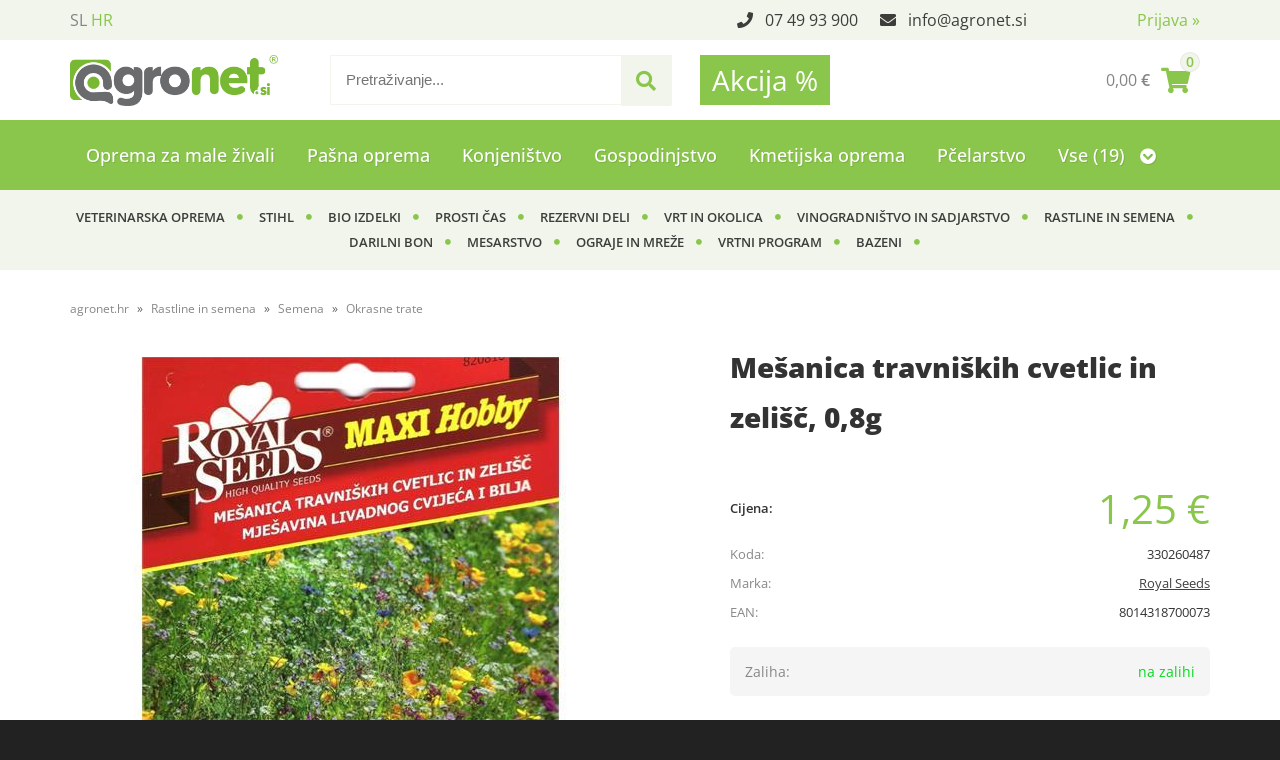

--- FILE ---
content_type: text/html; charset=utf-8
request_url: https://www.agronet.hr/izdelek/330260487/mesanica-travniskih-cvetlic-in-zelisc-08g
body_size: 52552
content:

<!DOCTYPE html>
<html lang='hr' data-shoptype='B2C' data-skin='cerjak' data-userstatus='anonymous'>

<head><meta charset="UTF-8" />
    <meta name="viewport" content='width=device-width, initial-scale=1'/>
    <meta name='mobile-web-app-capable' content='yes'>
<meta name='apple-mobile-web-app-status-bar-style' content='black-translucent'>
<link rel="canonical" href="https://www.agronet.hr/izdelek/330260487/mesanica-travniskih-cvetlic-in-zelisc-08g" />
<link rel="alternate" hreflang="sl" href="https://www.agronet.si/izdelek/330260487/mesanica-travniskih-cvetlic-in-zelisc-08g" />
<link rel="alternate" hreflang="hr" href="https://www.agronet.hr/izdelek/330260487/mesanica-travniskih-cvetlic-in-zelisc-08g" />
<meta name='robots' content='index, follow' /><meta name='Googlebot' content='follow' /><meta name="fragment" content="!">
    <!--[if IE]><meta http-equiv="X-UA-Compatible" content="IE=Edge" /><![endif]-->
    
<style>.product-detail-container{border:1px solid #ccc}.product-detail-container ul li.price{font-weight:bold}.product-detail-container ul li.price p{font-size:15px}.product-detail-image{max-width:202px;overflow:hidden;margin:30px 28px 30px 0;float:left;padding-bottom:5px}.product-detail-image>a{border-radius:5px;-moz-border-radius:5px;-webkit-border-radius:5px;display:block;overflow:hidden;width:200px;position:relative;border:1px solid transparent;margin:0;padding:0}.product-detail-image>a>span,.product-detail-image>ul>li>a>span{position:absolute;top:0;left:0;width:100%;height:100%;display:block;background-color:transparent;filter:progid:DXImageTransform.Microsoft.gradient(startColorstr=#70f5f5f5,endColorstr=#70f5f5f5);zoom:1;background-color:rgba(250,250,250,.7);background-position:center;background-image:url(/img/icon-zoom.png);background-repeat:no-repeat;border-radius:5px;-moz-border-radius:5px;-webkit-border-radius:5px}.product-detail-image>ul>li>a>span{background-image:url(/img/icon-zoom-small.png)}.product-detail-image>ul>li.youtubeThumb>a>span{background-image:none;display:none}.product-detail-image>ul>li.youtubeThumb>a>img{opacity:.8}.product-detail-image>ul>li.youtubeThumb>a:hover>img{opacity:.3}.product-detail-image>ul>li.youtubeThumb>a>.embed-youtube-play{position:absolute;left:calc(50% - 20px);top:calc(50% - 20px);width:40px;height:40px;mask-image:url("/img/icons/fa-circle-play.svg");-webkit-mask-image:url("/img/icons/fa-circle-play.svg");background-color:#fff;mask-repeat:no-repeat;-webkit-mask-repeat:no-repeat;mask-position:center center}.product-detail-image>ul>li.youtubeThumb>a:hover>.embed-youtube-play{background-color:red}.product-detail-image>ul{float:left;margin:0 0 0 -10px}.product-detail-image>ul>li{float:left;margin:10px 0 0 10px;width:60px;height:60px;display:block;position:relative}.product-detail-image>a>img,.product-detail-image>ul>li>a>img{display:block;position:relative;z-index:0;border-radius:5px;-moz-border-radius:5px;-webkit-border-radius:5px}.product-detail-image>ul>li>a>img{width:60px;height:auto}.product-detail-image>ul>li>a{display:block;width:60px;height:60px;border-radius:5px;-moz-border-radius:5px;-webkit-border-radius:5px;border:1px solid #eee;overflow:hidden}.product-detail-rightcol{width:500px;float:right}.product-detail-rightcol>ul{width:500px;float:right;list-style:none;margin:10px 0 20px}.product-detail-rightcol>ul.pricesData{margin:0}.product-detail-rightcol>ul#tableData{margin-top:0}.product-detail-rightcol>ul>li{border-bottom:1px dotted #ccc;padding:5px;display:block;margin:0;font-size:12px;color:gray}.product-detail-rightcol>ul>li>p{float:right;color:#404040}.product-detail-rightcol>ul>li>p>b{font-size:14px}.product-detail-rightcol>ul>li>p>a,.product-detail-shortdesc>div>a{color:#404040;text-decoration:underline}.product-detail-rightcol>ul>li>p>a:hover,.product-detail-shortdesc>div>a:hover{text-decoration:none}.product-detail-rightcol #linkedProducts{width:100%;background:#f5f5f5;border-radius:5px;overflow:hidden;margin:0 0 20px}.product-detail-rightcol #linkedProducts h3{background:#eee;color:#333;font-size:14px;font-weight:600;padding:10px}.product-detail-rightcol #linkedProducts ul li{color:#333;font-size:13px;line-height:18px;font-weight:400;border-top:1px solid #fff;position:relative;padding:0 0 0 36px;overflow:hidden}.product-detail-rightcol #linkedProducts ul li span{font-weight:600;right:10px;top:calc(50% - 9px);position:absolute}.product-detail-rightcol #linkedProducts ul li label{height:56px;display:table-cell;vertical-align:middle;box-sizing:border-box;padding:10px 80px 10px 0}.product-detail-rightcol #linkedProducts ul li label a{color:#333}.product-detail-rightcol #linkedProducts ul li img{display:block;float:left;margin-right:10px}.product-detail-rightcol #linkedProducts ul li a:hover{text-decoration:underline}.product-detail-rightcol #linkedProducts ul li input[type=checkbox]{position:absolute;top:calc(50% - 6px);left:10px}.product-detail-rightcol #social{background:#f5f5f5}#social{margin:0 0 10px;padding:5px}#social .fb-like,#social .twitter-share-button,#social .google-plus{float:right;margin:0 0 0 10px;height:20px!important}#social .fb-like>span{height:22px!important}#social .google-plus{width:60px!important}#social .twitter-share-button{width:80px!important}.product-detail-rightcol .quantity{width:142px;float:right;margin:10px 40px 0 0;border:1px solid #ddd;background:#f5f5f5;padding:10px;-webkit-border-radius:5px;-moz-border-radius:5px;border-radius:5px;color:#606060}.product-detail-rightcol .quantity input{padding:8px;border:1px solid #ccc;background:#fff;color:#404040;-webkit-border-radius:5px;-moz-border-radius:5px;border-radius:5px;box-shadow:inset 0 0 4px #ccc;-webkit-box-shadow:inset 0 0 4px #ccc;-moz-box-shadow:inset 0 0 4px #ccc;width:65px;text-align:right;margin-right:5px;font-size:18px;line-height:18px}.product-detail-rightcol a#product-add,.product-detail-rightcol a#product-inquiry{width:150px;float:right;margin:10px 0;text-align:center;border:1px solid #000;background:#404040;color:#fff;padding:20px 0;font-size:18px;border-radius:10px;-moz-border-radius:10px;-webkit-border-radius:10px;cursor:pointer;-webkit-box-shadow:0 0 4px 0 #aaa;-moz-box-shadow:0 0 4px 0 #aaa;box-shadow:0 0 4px 0 #aaa;display:block}.product-detail-rightcol a:hover#product-add,.product-detail-rightcol a:hover#product-inquiry{background:#505050}.product-detail-rightcol a#product-add.disabled{background-color:#ccc;cursor:default}.product-detail-shortdesc{color:#404040;margin:30px 0 0;background:#f5f5f5;padding:10px;border-radius:5px;-moz-border-radius:5px;-webkit-border-radius:5px;float:right;display:block}.product-detail-shortdesc>div{font-size:12px;line-height:18px}.product-detail-shortdesc table{border-collapse:collapse;font-size:12px;width:100%}.product-detail-shortdesc table tr,.product-detail-desc table tr{border-bottom:1px dotted #ddd}.product-detail-shortdesc table tr td,.product-detail-desc table tr td{padding:5px}.product-detail-shortdesc table tr td{text-align:right}.product-detail-shortdesc table tr th,.product-detail-desc table tr th{padding:5px;font-weight:normal;text-align:left;color:gray}.product-detail-rightcol #freedelivery{display:block;width:100%;margin:-20px 0 20px}.product-detail-rightcol .freedelivery{display:block;padding:10px 0;font-size:13px;line-height:20px;color:#404040;font-weight:400;vertical-align:middle}.product-detail-rightcol .freedelivery:before{content:"";background:url("/img/icons/fas fa-truck.svg") left center no-repeat;width:24px;height:19.2px;display:inline-block;margin-right:20px;vertical-align:middle}.product-detail-rightcol p.freedelivery svg{width:24px;fill:#999;position:absolute;left:40px;top:35px}.product-detail-desc{background:#f5f5f5;padding:10px;border-radius:3px;-moz-border-radius:3px;-webkit-border-radius:3px;box-shadow:0 0 3px #aaa;-webkit-box-shadow:0 0 3px #aaa;-moz-box-shadow:0 0 3px #aaa;margin:40px 0 0}.product-detail-desc h3{border-bottom:1px solid #e5e5e5;padding:10px;font-size:16px;color:#606060;text-shadow:none}.product-detail-desc iframe,#article-title div.desc p iframe{width:640px;height:480px}.product-detail-desc div{padding:10px;font-size:12px;line-height:18px;color:#404040}.product-detail-desc a{color:#404040;text-decoration:underline}.product-detail-desc a:hover{text-decoration:none}.product-detail-desc table tr{font-size:12px;border:dotted 1px #e5e5e5}.product-detail-desc table th,.product-detail-desc table td{padding:5px 15px}.product-detail-desc ul{list-style-type:disc;padding:10px;line-height:18px;color:#404040}.product-detail-desc ul>li{margin:0 0 5px 5px}.product-detail-desc p{padding-top:10px}.unavailable{text-align:center;background:#d86464;border-radius:5px;padding:10px;margin-top:10px;color:#fff}.unavailable h2{margin:0 0 10px;font-size:20px}.unavailable p{font-size:12px}#stock-info{border-radius:5px;-moz-border-radius:5px;-webkit-border-radius:5px;background:#f5f5f5;padding:15px;position:relative;margin-bottom:20px}#stock-info p{color:#404040;font-size:16px;font-weight:bold}#stock-info p a{color:#404040;text-decoration:underline}#stock-info p.stockreminder{margin-top:10px}#stock-info p span{float:right;display:inline-block}#stock-info p span>i{font-style:normal}#stock-info p span.stock-yes{color:#00db1d}#stock-info p span.stock-no{color:red}#stock-info p span.stock-alert{color:#ff8135}#stock-info p span.supply{font-weight:normal;margin-left:10px}#stock-info>i{color:gray;font-size:12px}#stock-info>a[data-tooltip]:link,#stock-info>a[data-tooltip]:visited{position:absolute;text-decoration:none;display:block;font-weight:bold;font-size:14px;line-height:14px;background:gray;color:#fff;-webkit-border-radius:11px;-moz-border-radius:11px;border-radius:11px;width:22px;height:14px;text-align:center;bottom:10px;right:10px;padding:4px 0}#stock-info>a[data-tooltip]:hover{background:#202020}#stock-info>a[data-tooltip]:before{right:3px}article.extra>h3{font-size:16px;margin:40px 0 10px}div.options{float:right;border:solid 2px #404040;border-radius:5px;-moz-border-radius:5px;-webkit-border-radius:5px;margin:10px 0 20px 50px}div.options table{font-size:12px;line-height:12px;width:100%}div.options table th{font-weight:normal;background-color:#404040;color:#fff}div.options table th,div.options table td{text-align:left;padding:6px 20px}div.options table tr{border-bottom:dotted 1px #ccc}div.options table tr:first-child,div.options table tr:last-child{border:none}div.options table td.stock{text-align:center;vertical-align:middle}div.options table td.stock i{font-size:18px}div.options table td.stock .fa-check{color:#50c24e}div.options table td.stock .fa-times{color:red}div.options table th.stock,div.options table td.stock{text-align:center;padding:6px 5px}div.options table th.price,div.options table td.price{text-align:right;padding:6px 10px;white-space:nowrap}div.options table tr.disabled td{color:#aaa}div.options table tr:not(.disabled):hover{background-color:#efefef}div.options table tr:not(.disabled){cursor:pointer}div.options table tr.on{cursor:default;font-weight:bold;background-color:#efefef}div.options table a{color:#404040;text-decoration:underline}div.options table a:hover{text-decoration:none}.options #colorList a,.colors span{width:15px;margin-right:5px;border:solid 1px #efefef}.options span.color{display:inline-block;background-repeat:no-repeat;background-position:center;width:15px;height:15px}.options span.color.half{width:7px}.options span.color.third{width:5px}.options span.color.quarter{width:3px}.options span.color.fifth{width:3px}.options{width:320px;border:1px solid #ddd!important;background:#f5f5f5;padding:20px 20px 10px}.options>div{font-size:12px;color:#606060}.options label{cursor:default;display:block;margin-bottom:8px;font-weight:normal;color:#606060;font-size:12px}.options div#sizeList,.options div#colorList{margin-bottom:15px}.options select#ddlSizes,.options select#ddlColors{padding:8px;border:1px solid #ccc;background:#fff;color:#404040;-webkit-border-radius:5px;-moz-border-radius:5px;border-radius:5px;box-shadow:inset 0 0 4px #ccc;-webkit-box-shadow:inset 0 0 4px #ccc;-moz-box-shadow:inset 0 0 4px #ccc;width:318px}#baguetteBox-overlay{display:none;opacity:0;position:fixed;overflow:hidden;top:0;left:0;width:100%;height:100%;z-index:1000000;background-color:#222;background-color:rgba(0,0,0,.8);-webkit-transition:opacity .5s ease;transition:opacity .5s ease}#baguetteBox-overlay.visible{opacity:1}#baguetteBox-overlay .full-image{display:inline-block;position:relative;width:100%;height:100%;text-align:center}#baguetteBox-overlay .full-image figure{display:inline;margin:0;height:100%}#baguetteBox-overlay .full-image img{display:inline-block;width:auto;height:auto;max-height:100%;max-width:100%;vertical-align:middle;-webkit-box-shadow:0 0 8px rgba(0,0,0,.6);-moz-box-shadow:0 0 8px rgba(0,0,0,.6);box-shadow:0 0 8px rgba(0,0,0,.6)}#baguetteBox-overlay .full-image figcaption{display:block;position:absolute;bottom:0;width:100%;text-align:center;line-height:1.8;white-space:normal;color:#ccc;background-color:#000;background-color:rgba(0,0,0,.6);font-family:sans-serif}#baguetteBox-overlay .full-image:before{content:"";display:inline-block;height:50%;width:1px;margin-right:-1px}#baguetteBox-slider{position:absolute;left:0;top:0;height:100%;width:100%;white-space:nowrap;-webkit-transition:left .4s ease,-webkit-transform .4s ease;transition:left .4s ease,-webkit-transform .4s ease;transition:left .4s ease,transform .4s ease;transition:left .4s ease,transform .4s ease,-webkit-transform .4s ease,-moz-transform .4s ease}#baguetteBox-slider.bounce-from-right{-webkit-animation:bounceFromRight .4s ease-out;animation:bounceFromRight .4s ease-out}#baguetteBox-slider.bounce-from-left{-webkit-animation:bounceFromLeft .4s ease-out;animation:bounceFromLeft .4s ease-out}@-webkit-keyframes bounceFromRight{0%,100%{margin-left:0}50%{margin-left:-30px}}@keyframes bounceFromRight{0%,100%{margin-left:0}50%{margin-left:-30px}}@-webkit-keyframes bounceFromLeft{0%,100%{margin-left:0}50%{margin-left:30px}}@keyframes bounceFromLeft{0%,100%{margin-left:0}50%{margin-left:30px}}.baguetteBox-button#next-button,.baguetteBox-button#previous-button{top:50%;top:calc(50% - 30px);width:44px;height:60px}.baguetteBox-button{position:absolute;cursor:pointer;outline:0;padding:0;margin:0;border:0;-moz-border-radius:15%;border-radius:15%;background-color:#323232;background-color:rgba(50,50,50,.5);color:#ddd;font:1.6em sans-serif;-webkit-transition:background-color .4s ease;transition:background-color .4s ease}.baguetteBox-button:focus,.baguetteBox-button:hover{background-color:rgba(50,50,50,.9)}.baguetteBox-button#next-button{right:2%}.baguetteBox-button#previous-button{left:2%}.baguetteBox-button#close-button{top:20px;right:2%;right:calc(2% + 6px);width:30px;height:30px}.baguetteBox-button svg{position:absolute;left:0;top:0}.baguetteBox-spinner{width:40px;height:40px;display:inline-block;position:absolute;top:50%;left:50%;margin-top:-20px;margin-left:-20px}.baguetteBox-double-bounce1,.baguetteBox-double-bounce2{width:100%;height:100%;-moz-border-radius:50%;border-radius:50%;background-color:#fff;opacity:.6;position:absolute;top:0;left:0;-webkit-animation:bounce 2s infinite ease-in-out;animation:bounce 2s infinite ease-in-out}.baguetteBox-double-bounce2{-webkit-animation-delay:-1s;animation-delay:-1s}@-webkit-keyframes bounce{0%,100%{-webkit-transform:scale(0);transform:scale(0)}50%{-webkit-transform:scale(1);transform:scale(1)}}@keyframes bounce{0%,100%{-webkit-transform:scale(0);-moz-transform:scale(0);transform:scale(0)}50%{-webkit-transform:scale(1);-moz-transform:scale(1);transform:scale(1)}}</style>
<style>@font-face{font-family:'Open Sans';font-style:normal;font-weight:300;src:url('/css/fonts/open-sans-v27-latin-ext_latin-300.eot');src:local(''),url('/css/fonts/open-sans-v27-latin-ext_latin-300.eot?#iefix') format('embedded-opentype'),url('/css/fonts/open-sans-v27-latin-ext_latin-300.woff2') format('woff2'),url('/css/fonts/open-sans-v27-latin-ext_latin-300.woff') format('woff'),url('/css/fonts/open-sans-v27-latin-ext_latin-300.ttf') format('truetype'),url('/css/fonts/open-sans-v27-latin-ext_latin-300.svg#OpenSans') format('svg')}@font-face{font-family:'Open Sans';font-style:normal;font-weight:500;src:url('/css/fonts/open-sans-v27-latin-ext_latin-500.eot');src:local(''),url('/css/fonts/open-sans-v27-latin-ext_latin-500.eot?#iefix') format('embedded-opentype'),url('/css/fonts/open-sans-v27-latin-ext_latin-500.woff2') format('woff2'),url('/css/fonts/open-sans-v27-latin-ext_latin-500.woff') format('woff'),url('/css/fonts/open-sans-v27-latin-ext_latin-500.ttf') format('truetype'),url('/css/fonts/open-sans-v27-latin-ext_latin-500.svg#OpenSans') format('svg')}@font-face{font-family:'Open Sans';font-style:normal;font-weight:400;src:url('/css/fonts/open-sans-v27-latin-ext_latin-regular.eot');src:local(''),url('/css/fonts/open-sans-v27-latin-ext_latin-regular.eot?#iefix') format('embedded-opentype'),url('/css/fonts/open-sans-v27-latin-ext_latin-regular.woff2') format('woff2'),url('/css/fonts/open-sans-v27-latin-ext_latin-regular.woff') format('woff'),url('/css/fonts/open-sans-v27-latin-ext_latin-regular.ttf') format('truetype'),url('/css/fonts/open-sans-v27-latin-ext_latin-regular.svg#OpenSans') format('svg')}@font-face{font-family:'Open Sans';font-style:normal;font-weight:600;src:url('/css/fonts/open-sans-v27-latin-ext_latin-600.eot');src:local(''),url('/css/fonts/open-sans-v27-latin-ext_latin-600.eot?#iefix') format('embedded-opentype'),url('/css/fonts/open-sans-v27-latin-ext_latin-600.woff2') format('woff2'),url('/css/fonts/open-sans-v27-latin-ext_latin-600.woff') format('woff'),url('/css/fonts/open-sans-v27-latin-ext_latin-600.ttf') format('truetype'),url('/css/fonts/open-sans-v27-latin-ext_latin-600.svg#OpenSans') format('svg')}@font-face{font-family:'Open Sans';font-style:normal;font-weight:700;src:url('/css/fonts/open-sans-v27-latin-ext_latin-700.eot');src:local(''),url('/css/fonts/open-sans-v27-latin-ext_latin-700.eot?#iefix') format('embedded-opentype'),url('/css/fonts/open-sans-v27-latin-ext_latin-700.woff2') format('woff2'),url('/css/fonts/open-sans-v27-latin-ext_latin-700.woff') format('woff'),url('/css/fonts/open-sans-v27-latin-ext_latin-700.ttf') format('truetype'),url('/css/fonts/open-sans-v27-latin-ext_latin-700.svg#OpenSans') format('svg')}@font-face{font-family:'Open Sans';font-style:normal;font-weight:800;src:url('/css/fonts/open-sans-v27-latin-ext_latin-800.eot');src:local(''),url('/css/fonts/open-sans-v27-latin-ext_latin-800.eot?#iefix') format('embedded-opentype'),url('/css/fonts/open-sans-v27-latin-ext_latin-800.woff2') format('woff2'),url('/css/fonts/open-sans-v27-latin-ext_latin-800.woff') format('woff'),url('/css/fonts/open-sans-v27-latin-ext_latin-800.ttf') format('truetype'),url('/css/fonts/open-sans-v27-latin-ext_latin-800.svg#OpenSans') format('svg')}</style><link href="/css/general?v=HpTL6CqKwwO31qQcycqqCcDZLjco7OmbA4VYknbkHKU1" rel="stylesheet"/>

    <script>function docReady(fn){ if (document.readyState==="complete" || document.readyState==="interactive"){ setTimeout(fn,1); } else { document.addEventListener("DOMContentLoaded",fn); } }</script>
    <link rel='shortcut icon' href='/skin/cerjak/favicon.ico' /><!-- Global site tag (gtag.js) -->
                                    <script async src='https://www.googletagmanager.com/gtag/js?id=G-K903MMBMSL'></script>
                                    <script>
                                      window.dataLayer = window.dataLayer || [];
                                      function gtag(){dataLayer.push(arguments);}
                                      gtag('js', new Date());
                                      gtag('config', 'G-K903MMBMSL');
                                    </script><meta property="og:title" content="Mešanica travniških cvetlic in zelišč, 0,8g - agronet.si" /><meta property="og:type" content="website" /><meta property="og:site_name" content="Kmetijska trgovina Cerjak" /><meta property="og:url" content="https://www.agronet.hr/izdelek/330260487/mesanica-travniskih-cvetlic-in-zelisc-08g" /><meta property="og:description" content="Tehnički podaci Kaljenje semena: 10-20 dni Kaljivost: 80% Masa pakiranja: 0,8 g Dimenzija: 13,8 × 9,7 × 0,3 cm" /><meta property="og:id" content="330260487" /><meta property="og:image" content="https://www.agronet.hr/image.ashx?id=330260487&amp;categoryId=143&amp;size=500&amp;fill=1&amp;.jpg&amp;fill=1&amp;watermark=0" /><meta property="og:image:width" content="500" /><meta property="og:image:height" content="500" /><meta property="product:brand" content="Royal Seeds" /><meta property="product:condition" content="new" /><meta property="product:availability" content="in stock" /><meta property="product:price:amount" content="1.24999725" /><meta property="product:price:currency" content="EUR" /><title>
	Mešanica travniških cvetlic in zelišč, 0,8g - agronet.si
</title><meta name="description" content="Tehnički podaci Kaljenje semena: 10-20 dni Kaljivost: 80% Masa pakiranja: 0,8 g Dimenzija: 13,8 × 9,7 × 0,3 cm" /><meta name="keywords" content="Mešanica,travniških,cvetlic,in,zelišč,0,8g" /></head>
<body id="Body1" class="bodyProduct">

<nav id='sidebar' style='display:none'>
<ul class='sidebarTop'></ul>
<ul class='headernav'></ul>
<ul id='sidebarCategories'><li><a Class='expandable' href='javascript:'></a><a class='toplevel hasChilds dynamic' href='/katalog/622/oprema-za-male-zivali' data-id='622' title='Oprema za male živali'>Oprema za male živali</a>
<ul><li><a Class='expandable' href='javascript:'></a><a class='hasChilds dynamic' href='/katalog/633/oprema-za-pse' data-id='633' title='Oprema za pse'>Oprema za pse</a>
<ul><li><a href='/katalog/634/posode-za-pse' data-id='634' title='Posode za pse'>Posode za pse</a></li>
<li><a href='/katalog/635/igrace-za-pse' data-id='635' title='Igrače za pse'>Igrače za pse</a></li>
<li><a href='/katalog/636/ovratnice-za-pse' data-id='636' title='Ovratnice za pse'>Ovratnice za pse</a></li>
<li><a href='/katalog/637/pripomocki-za-nego-psov' data-id='637' title='Pripomočki za nego psov'>Pripomočki za nego psov</a></li>
<li><a href='/katalog/638/ostala-oprema-za-pse' data-id='638' title='Ostala oprema za pse'>Ostala oprema za pse</a></li>
<li><a href='/katalog/639/povodci-za-pse' data-id='639' title='Povodci za pse'>Povodci za pse</a></li>
<li><a href='/katalog/642/lezisce-za-pse' data-id='642' title='Ležišče za pse'>Ležišče za pse</a></li>
<li><a href='/katalog/653/hrana-za-pse' data-id='653' title='Hrana za pse'>Hrana za pse</a></li>
<li><a href='/katalog/879/ute-za-pse' data-id='879' title='Ute za pse'>Ute za pse</a></li>
<li><a href='/katalog/1412/transport-torbe' data-id='1412' title='Transport, torbe'>Transport, torbe</a></li>
</ul>
</li>
<li><a Class='expandable' href='javascript:'></a><a class='hasChilds dynamic' href='/katalog/640/oprema-za-macke' data-id='640' title='Oprema za mačke'>Oprema za mačke</a>
<ul><li><a href='/katalog/641/ovratnice-za-macke' data-id='641' title='Ovratnice za mačke'>Ovratnice za mačke</a></li>
<li><a href='/katalog/644/lezisca-in-stranisca-za-macke' data-id='644' title='Ležišča in stranišča za mačke'>Ležišča in stranišča za mačke</a></li>
<li><a href='/katalog/645/igrace-za-macke' data-id='645' title='Igrače za mačke'>Igrače za mačke</a></li>
<li><a href='/katalog/646/posode-za-macke' data-id='646' title='Posode za mačke'>Posode za mačke</a></li>
<li><a href='/katalog/647/ostala-oprema-za-macke' data-id='647' title='Ostala oprema za mačke'>Ostala oprema za mačke</a></li>
<li><a href='/katalog/654/hrana-za-macke' data-id='654' title='Hrana za mačke'>Hrana za mačke</a></li>
<li><a href='/katalog/880/pripomocki-za-nego-mack' data-id='880' title='Pripomočki za nego mačk'>Pripomočki za nego mačk</a></li>
</ul>
</li>
<li><a Class='expandable' href='javascript:'></a><a class='hasChilds dynamic' href='/katalog/881/oprema-za-glodavce' data-id='881' title='Oprema za glodavce'>Oprema za glodavce</a>
<ul><li><a href='/katalog/883/igrala-za-glodavce' data-id='883' title='Igrala za glodavce'>Igrala za glodavce</a></li>
<li><a href='/katalog/884/krmilniki-napajalniki-za-glodavce' data-id='884' title='Krmilniki, napajalniki za glodavce'>Krmilniki, napajalniki za glodavce</a></li>
<li><a href='/katalog/885/hrana-za-glodavce' data-id='885' title='Hrana za glodavce'>Hrana za glodavce</a></li>
<li><a href='/katalog/886/ostala-oprema-za-glodavce' data-id='886' title='Ostala oprema za glodavce'>Ostala oprema za glodavce</a></li>
<li><a href='/katalog/887/hisice-za-glodavce' data-id='887' title='Hišice za glodavce'>Hišice za glodavce</a></li>
</ul>
</li>
<li><a Class='expandable' href='javascript:'></a><a class='hasChilds dynamic' href='/katalog/888/oprema-za-ptice' data-id='888' title='Oprema za ptice'>Oprema za ptice</a>
<ul><li><a href='/katalog/889/hisice-kletke-in-oprema' data-id='889' title='Hišice, kletke in oprema'>Hišice, kletke in oprema</a></li>
<li><a href='/katalog/890/krmilniki-in-napajalniki-za-ptice' data-id='890' title='Krmilniki in napajalniki za ptice'>Krmilniki in napajalniki za ptice</a></li>
<li><a href='/katalog/891/hrana-za-ptice' data-id='891' title='Hrana za ptice'>Hrana za ptice</a></li>
</ul>
</li>
</ul>
</li>
<li><a Class='expandable' href='javascript:'></a><a class='toplevel hasChilds dynamic' href='/katalog/626/pasna-oprema' data-id='626' title='Pašna oprema'>Pašna oprema</a>
<ul><li><a Class='expandable' href='javascript:'></a><a class='hasChilds dynamic' href='/katalog/1337/sistemi-za-vrata' data-id='1337' title='Sistemi za vrata'>Sistemi za vrata</a>
<ul><li><a href='/katalog/1338/vratni-rocaji' data-id='1338' title='Vratni ročaji'>Vratni ročaji</a></li>
<li><a href='/katalog/1339/vratni-kompleti' data-id='1339' title='Vratni kompleti'>Vratni kompleti</a></li>
<li><a href='/katalog/1340/elektricna-vrata' data-id='1340' title='Električna vrata'>Električna vrata</a></li>
<li><a href='/katalog/1373/kovinska-pasna-vrata' data-id='1373' title='Kovinska pašna vrata'>Kovinska pašna vrata</a></li>
<li><a href='/katalog/1332/izolatorji-za-vrata' data-id='1332' title='Izolatorji za vrata'>Izolatorji za vrata</a></li>
</ul>
</li>
<li><a Class='expandable' href='javascript:'></a><a class='hasChilds dynamic' href='/katalog/1345/pripomocki-za-aparate-zico-trakove' data-id='1345' title='Pripomočki za aparate, žico, trakove'>Pripomočki za aparate, žico, trakove</a>
<ul><li><a href='/katalog/1346/merilniki-napetosti-in-signalne-luci' data-id='1346' title='Merilniki napetosti in signalne luči'>Merilniki napetosti in signalne luči</a></li>
<li><a href='/katalog/1347/ozemljitvene-palice-za-aparate' data-id='1347' title='Ozemljitvene palice za aparate'>Ozemljitvene palice za aparate</a></li>
<li><a href='/katalog/1348/visokonapetostni-kabel-za-priklop' data-id='1348' title='Visokonapetostni kabel za priklop'>Visokonapetostni kabel za priklop</a></li>
<li><a href='/katalog/1349/stikala-protistrelna-zascita-opozorilne-table' data-id='1349' title='Stikala, protistrelna zaščita, opozorilne table'>Stikala, protistrelna zaščita, opozorilne table</a></li>
<li><a href='/katalog/1350/kabli-za-povezavo-in-priklop-ograje-na-aparate' data-id='1350' title='Kabli za povezavo in priklop ograje na aparate'>Kabli za povezavo in priklop ograje na aparate</a></li>
<li><a href='/katalog/1351/spojniki-za-vrvico-in-trakove' data-id='1351' title='Spojniki za vrvico in trakove'>Spojniki za vrvico in trakove</a></li>
<li><a href='/katalog/1352/spojniki-za-zico' data-id='1352' title='Spojniki za žico'>Spojniki za žico</a></li>
</ul>
</li>
<li><a Class='expandable' href='javascript:'></a><a class='hasChilds dynamic' href='/katalog/1353/oprema-za-montazo-pasnika' data-id='1353' title='Oprema za montažo pašnika'>Oprema za montažo pašnika</a>
<ul><li><a href='/katalog/1354/rocni-pripomocki' data-id='1354' title='Ročni pripomočki'>Ročni pripomočki</a></li>
<li><a href='/katalog/1355/napenjalci-za-zico' data-id='1355' title='Napenjalci za žico'>Napenjalci za žico</a></li>
<li><a href='/katalog/1356/vijaki-in-zicniki' data-id='1356' title='Vijaki in žičniki'>Vijaki in žičniki</a></li>
<li><a href='/katalog/1357/odvijalci-zice' data-id='1357' title='Odvijalci žice'>Odvijalci žice</a></li>
</ul>
</li>
<li><a Class='expandable' href='javascript:'></a><a class='hasChilds dynamic' href='/katalog/1358/stebri-za-ograjo' data-id='1358' title='Stebri za ograjo'>Stebri za ograjo</a>
<ul><li><a href='/katalog/1068/plasticni-stebri' data-id='1068' title='Plastični stebri'>Plastični stebri</a></li>
<li><a href='/katalog/1359/leseni-stebri-octo-wood' data-id='1359' title='Leseni stebri Octo Wood'>Leseni stebri Octo Wood</a></li>
<li><a href='/katalog/1360/stebri-iz-reciklirnih-materialov' data-id='1360' title='Stebri iz reciklirnih materialov'>Stebri iz reciklirnih materialov</a></li>
<li><a href='/katalog/1361/kovinski-t-stebri-in-dodatki' data-id='1361' title='Kovinski T-stebri in dodatki'>Kovinski T-stebri in dodatki</a></li>
<li><a href='/katalog/1362/kovinski-stebri' data-id='1362' title='Kovinski stebri'>Kovinski stebri</a></li>
<li><a href='/katalog/1364/fiberglas-stebri-in-dodatki' data-id='1364' title='Fiberglas stebri in dodatki'>Fiberglas stebri in dodatki</a></li>
</ul>
</li>
<li><a href='/katalog/1374/pasni-paneli' data-id='1374' title='Pašni paneli'>Pašni paneli</a></li>
<li><a Class='expandable' href='javascript:'></a><a class='hasChilds dynamic' href='/katalog/1067/elektricne-mreze' data-id='1067' title='Električne mreže'>Električne mreže</a>
<ul><li><a href='/katalog/1367/mreze-za-perutnino' data-id='1367' title='Mreže za perutnino'>Mreže za perutnino</a></li>
<li><a href='/katalog/1368/mreze-za-domace-zivali' data-id='1368' title='Mreže za domače živali'>Mreže za domače živali</a></li>
<li><a href='/katalog/1369/mreze-za-drobnico' data-id='1369' title='Mreže za drobnico'>Mreže za drobnico</a></li>
<li><a href='/katalog/1370/mreze-proti-divjadi' data-id='1370' title='Mreže proti divjadi'>Mreže proti divjadi</a></li>
<li><a href='/katalog/1371/vrata-za-elektricne-mreze' data-id='1371' title='Vrata za električne mreže'>Vrata za električne mreže</a></li>
<li><a href='/katalog/1372/rezervni-deli-za-elektricne-mreze' data-id='1372' title='Rezervni deli za električne mreže'>Rezervni deli za električne mreže</a></li>
</ul>
</li>
<li><a href='/katalog/632/ostala-oprema' data-id='632' title='Ostala oprema'>Ostala oprema</a></li>
<li><a Class='expandable' href='javascript:'></a><a class='hasChilds dynamic' href='/katalog/628/pasni-aparati' data-id='628' title='Pašni aparati'>Pašni aparati</a>
<ul><li><a href='/katalog/1323/s-solarnimi-moduli' data-id='1323' title='S solarnimi moduli'>S solarnimi moduli</a></li>
<li><a href='/katalog/1308/230-v-pasni-aparati' data-id='1308' title='230 V pašni aparati'>230 V pašni aparati</a></li>
<li><a href='/katalog/1309/12-230-v-kombinirani-pasni-aparati' data-id='1309' title='12 / 230 V kombinirani pašni aparati'>12 / 230 V kombinirani pašni aparati</a></li>
<li><a href='/katalog/1310/12-v-pasni-aparati' data-id='1310' title='12 V pašni aparati'>12 V pašni aparati</a></li>
<li><a href='/katalog/1311/9-v-baterijski-aparati' data-id='1311' title='9 V baterijski aparati'>9 V baterijski aparati</a></li>
<li><a href='/katalog/1313/zacetni-kompleti' data-id='1313' title='Začetni kompleti'>Začetni kompleti</a></li>
<li><a href='/katalog/1314/hobi-kompleti' data-id='1314' title='Hobi kompleti'>Hobi kompleti</a></li>
<li><a href='/katalog/1315/gsm-alarm' data-id='1315' title='GSM alarm'>GSM alarm</a></li>
</ul>
</li>
<li><a href='/katalog/1343/kovinska-skatla-za-aparate' data-id='1343' title='Kovinska škatla za aparate'>Kovinska škatla za aparate</a></li>
<li><a href='/katalog/631/baterije' data-id='631' title='Baterije'>Baterije</a></li>
<li><a Class='expandable' href='javascript:'></a><a class='hasChilds dynamic' href='/katalog/627/izolatorji' data-id='627' title='Izolatorji'>Izolatorji</a>
<ul><li><a href='/katalog/1325/obrocni-izolatorji' data-id='1325' title='Obročni izolatorji'>Obročni izolatorji</a></li>
<li><a href='/katalog/1327/izolatorji-z-rezo' data-id='1327' title='Izolatorji z režo'>Izolatorji z režo</a></li>
<li><a href='/katalog/1328/izolatorji-za-trakove' data-id='1328' title='Izolatorji za trakove'>Izolatorji za trakove</a></li>
<li><a href='/katalog/1366/izolatorji-z-metricnim-navojem' data-id='1366' title='Izolatorji z metričnim navojem'>Izolatorji z metričnim navojem</a></li>
<li><a href='/katalog/1330/dodatni-izolatorji' data-id='1330' title='Dodatni izolatorji'>Dodatni izolatorji</a></li>
<li><a href='/katalog/1331/izolatorji-s-podaljsanim-steblom' data-id='1331' title='Izolatorji s podaljšanim steblom'>Izolatorji s podaljšanim steblom</a></li>
<li><a href='/katalog/1332/izolatorji-za-vrata' data-id='1332' title='Izolatorji za vrata'>Izolatorji za vrata</a></li>
<li><a href='/katalog/1333/kotni-in-natezni-izolatorji' data-id='1333' title='Kotni in natezni izolatorji'>Kotni in natezni izolatorji</a></li>
<li><a href='/katalog/1334/pripomocki-za-vijacenje-izolatorjev' data-id='1334' title='Pripomočki za vijačenje izolatorjev'>Pripomočki za vijačenje izolatorjev</a></li>
<li><a href='/katalog/1338/vratni-rocaji' data-id='1338' title='Vratni ročaji'>Vratni ročaji</a></li>
</ul>
</li>
<li><a href='/katalog/629/vrvi-zice' data-id='629' title='Vrvi, žice'>Vrvi, žice</a></li>
<li><a href='/katalog/1066/trakovi' data-id='1066' title='Trakovi'>Trakovi</a></li>
<li><a href='/katalog/630/rocke' data-id='630' title='Ročke'>Ročke</a></li>
<li><a href='/katalog/1342/navijalke-in-oprema' data-id='1342' title='Navijalke in oprema'>Navijalke in oprema</a></li>
</ul>
</li>
<li><a Class='expandable' href='javascript:'></a><a class='toplevel hasChilds dynamic' href='/katalog/648/konjenistvo' data-id='648' title='Konjeništvo'>Konjeništvo</a>
<ul><li><a Class='expandable' href='javascript:'></a><a class='hasChilds dynamic' href='/katalog/649/nega-konja-in-opreme' data-id='649' title='Nega konja in opreme'>Nega konja in opreme</a>
<ul><li><a href='/katalog/650/pripomocki-za-nego-konja' data-id='650' title='Pripomočki za nego konja'>Pripomočki za nego konja</a></li>
<li><a href='/katalog/703/nega-opreme-in-ostalo' data-id='703' title='Nega opreme in ostalo'>Nega opreme in ostalo</a></li>
</ul>
</li>
<li><a Class='expandable' href='javascript:'></a><a class='hasChilds dynamic' href='/katalog/651/jahalna-oprema' data-id='651' title='Jahalna oprema'>Jahalna oprema</a>
<ul><li><a href='/katalog/652/brzde' data-id='652' title='Brzde'>Brzde</a></li>
<li><a href='/katalog/658/podsedelni-pasovi' data-id='658' title='Podsedelni pasovi'>Podsedelni pasovi</a></li>
<li><a href='/katalog/659/podsedelnice' data-id='659' title='Podsedelnice'>Podsedelnice</a></li>
<li><a href='/katalog/671/jahalne-uzde' data-id='671' title='Jahalne uzde'>Jahalne uzde</a></li>
<li><a href='/katalog/674/vajeti' data-id='674' title='Vajeti'>Vajeti</a></li>
<li><a href='/katalog/678/stremena' data-id='678' title='Stremena'>Stremena</a></li>
<li><a href='/katalog/682/sedla' data-id='682' title='Sedla'>Sedla</a></li>
<li><a href='/katalog/893/predprsnice-in-martingale' data-id='893' title='Predprsnice in martingale'>Predprsnice in martingale</a></li>
</ul>
</li>
<li><a Class='expandable' href='javascript:'></a><a class='hasChilds dynamic' href='/katalog/656/ostala-konjeniska-oprema' data-id='656' title='Ostala konjeniška oprema'>Ostala konjeniška oprema</a>
<ul><li><a href='/katalog/657/hrana-in-dodatki-za-konja' data-id='657' title='Hrana in dodatki za konja'>Hrana in dodatki za konja</a></li>
<li><a href='/katalog/680/bici' data-id='680' title='Biči'>Biči</a></li>
<li><a href='/katalog/681/lonzirni-pripomocki' data-id='681' title='Lonžirni pripomočki'>Lonžirni pripomočki</a></li>
</ul>
</li>
<li><a Class='expandable' href='javascript:'></a><a class='hasChilds dynamic' href='/katalog/660/oprema-za-konja' data-id='660' title='Oprema za konja'>Oprema za konja</a>
<ul><li><a href='/katalog/661/povoji-in-scitniki-za-konje' data-id='661' title='Povoji in ščitniki za konje'>Povoji in ščitniki za konje</a></li>
<li><a href='/katalog/670/hlevske-uzde' data-id='670' title='Hlevske uzde'>Hlevske uzde</a></li>
<li><a href='/katalog/677/povodci-za-konje' data-id='677' title='Povodci za konje'>Povodci za konje</a></li>
<li><a href='/katalog/704/zeblji-stole' data-id='704' title='Žeblji, Štole'>Žeblji, Štole</a></li>
<li><a href='/katalog/705/podkve' data-id='705' title='Podkve'>Podkve</a></li>
</ul>
</li>
<li><a Class='expandable' href='javascript:'></a><a class='hasChilds dynamic' href='/katalog/666/oprema-za-jahace' data-id='666' title='Oprema za jahače'>Oprema za jahače</a>
<ul><li><a href='/katalog/667/jahalne-rokavice' data-id='667' title='Jahalne rokavice'>Jahalne rokavice</a></li>
<li><a href='/katalog/675/jahalne-celade' data-id='675' title='Jahalne čelade'>Jahalne čelade</a></li>
<li><a href='/katalog/676/jahalne-gamase' data-id='676' title='Jahalne gamaše'>Jahalne gamaše</a></li>
<li><a href='/katalog/894/jahalna-oblacila' data-id='894' title='Jahalna oblačila'>Jahalna oblačila</a></li>
<li><a href='/katalog/895/jahalna-obutev' data-id='895' title='Jahalna obutev'>Jahalna obutev</a></li>
</ul>
</li>
<li><a Class='expandable' href='javascript:'></a><a class='hasChilds dynamic' href='/katalog/668/hlevska-oprema-za-konje' data-id='668' title='Hlevska oprema za konje'>Hlevska oprema za konje</a>
<ul><li><a href='/katalog/669/krmilniki-za-konje' data-id='669' title='Krmilniki za konje'>Krmilniki za konje</a></li>
<li><a href='/katalog/679/ostala-hlevska-oprema' data-id='679' title='Ostala hlevska oprema'>Ostala hlevska oprema</a></li>
<li><a href='/katalog/686/hlevsko-orodje' data-id='686' title='Hlevsko orodje'>Hlevsko orodje</a></li>
<li><a href='/katalog/892/napajalniki-za-konje' data-id='892' title='Napajalniki za konje'>Napajalniki za konje</a></li>
</ul>
</li>
</ul>
</li>
<li><a Class='expandable' href='javascript:'></a><a class='toplevel hasChilds dynamic' href='/katalog/662/gospodinjstvo' data-id='662' title='Gospodinjstvo'>Gospodinjstvo</a>
<ul><li><a href='/katalog/664/posoda-steklenice-in-ostala-oprema' data-id='664' title='Posoda, steklenice in ostala oprema'>Posoda, steklenice in ostala oprema</a></li>
<li><a href='/katalog/718/kozarci' data-id='718' title='Kozarci'>Kozarci</a></li>
<li><a href='/katalog/719/knjige' data-id='719' title='Knjige'>Knjige</a></li>
<li><a href='/katalog/870/ostalo' data-id='870' title='Ostalo'>Ostalo</a></li>
</ul>
</li>
<li><a Class='expandable' href='javascript:'></a><a class='toplevel hasChilds dynamic' href='/katalog/683/kmetijska-oprema' data-id='683' title='Kmetijska oprema'>Kmetijska oprema</a>
<ul><li><a Class='expandable' href='javascript:'></a><a class='hasChilds dynamic' href='/katalog/684/privezi-in-trakovi' data-id='684' title='Privezi in trakovi'>Privezi in trakovi</a>
<ul><li><a href='/katalog/701/uzde' data-id='701' title='Uzde'>Uzde</a></li>
<li><a href='/katalog/687/naveze' data-id='687' title='Naveze'>Naveze</a></li>
<li><a href='/katalog/685/jermeni' data-id='685' title='Jermeni'>Jermeni</a></li>
<li><a href='/katalog/699/verige' data-id='699' title='Verige'>Verige</a></li>
<li><a href='/katalog/1319/grabnarjeve-naveze' data-id='1319' title='Grabnarjeve naveze'>Grabnarjeve naveze</a></li>
<li><a href='/katalog/896/vrvi' data-id='896' title='Vrvi'>Vrvi</a></li>
</ul>
</li>
<li><a Class='expandable' href='javascript:'></a><a class='hasChilds dynamic' href='/katalog/688/elektricna-oprema' data-id='688' title='Električna oprema'>Električna oprema</a>
<ul><li><a href='/katalog/689/grelne-zarnice' data-id='689' title='Grelne žarnice'>Grelne žarnice</a></li>
<li><a href='/katalog/903/strizni-strojcki-in-dodatki' data-id='903' title='Strižni strojčki in dodatki'>Strižni strojčki in dodatki</a></li>
<li><a href='/katalog/904/elektricni-muholovci' data-id='904' title='Električni muholovci'>Električni muholovci</a></li>
<li><a href='/katalog/905/svetilke-luci-odsevniki' data-id='905' title='Svetilke, luči, odsevniki'>Svetilke, luči, odsevniki</a></li>
<li><a href='/katalog/928/inkubatorji' data-id='928' title='Inkubatorji'>Inkubatorji</a></li>
<li><a href='/katalog/1388/ostala-elektricna-hlevska-oprema' data-id='1388' title='Ostala električna hlevska oprema'>Ostala električna hlevska oprema</a></li>
</ul>
</li>
<li><a Class='expandable' href='javascript:'></a><a class='hasChilds dynamic' href='/katalog/690/oprema-za-hlev-in-kmetijo' data-id='690' title='Oprema za hlev in kmetijo'>Oprema za hlev in kmetijo</a>
<ul><li><a href='/katalog/691/kovinska-galanterija' data-id='691' title='Kovinska galanterija'>Kovinska galanterija</a></li>
<li><a href='/katalog/692/oprema-za-nego-zivali' data-id='692' title='Oprema za nego živali'>Oprema za nego živali</a></li>
<li><a href='/katalog/695/oznacevanje-zivali' data-id='695' title='Označevanje živali'>Označevanje živali</a></li>
<li><a href='/katalog/706/ostala-oprema-za-govedo' data-id='706' title='Ostala oprema za govedo'>Ostala oprema za govedo</a></li>
<li><a href='/katalog/906/tehtnice' data-id='906' title='Tehtnice'>Tehtnice</a></li>
<li><a href='/katalog/1072/vitamini-in-minerali-za-zivali' data-id='1072' title='Vitamini in minerali za živali'>Vitamini in minerali za živali</a></li>
<li><a href='/katalog/1127/merilci-vlage-in-termometri' data-id='1127' title='Merilci vlage in termometri'>Merilci vlage in termometri</a></li>
<li><a href='/katalog/1375/nadzor-v-hlevu-in-prikolici-kamere' data-id='1375' title='Nadzor v hlevu in prikolici - kamere'>Nadzor v hlevu in prikolici - kamere</a></li>
<li><a href='/katalog/1385/pvc-trakovi-za-vrata' data-id='1385' title='PVC trakovi za vrata'>PVC trakovi za vrata</a></li>
<li><a href='/katalog/1387/transportni-pasovi-in-trakovi' data-id='1387' title='Transportni pasovi in trakovi'>Transportni pasovi in trakovi</a></li>
</ul>
</li>
<li><a Class='expandable' href='javascript:'></a><a class='hasChilds dynamic' href='/katalog/693/napajalniki' data-id='693' title='Napajalniki'>Napajalniki</a>
<ul><li><a href='/katalog/702/vedra-steklenicke-in-dude-za-govedo' data-id='702' title='Vedra, stekleničke in dude za govedo'>Vedra, stekleničke in dude za govedo</a></li>
<li><a href='/katalog/694/napajalniki-za-govedo' data-id='694' title='Napajalniki za govedo'>Napajalniki za govedo</a></li>
<li><a href='/katalog/897/napajalniki-za-drobnico' data-id='897' title='Napajalniki za drobnico'>Napajalniki za drobnico</a></li>
<li><a href='/katalog/898/napajalniki-za-prasice' data-id='898' title='Napajalniki za prašiče'>Napajalniki za prašiče</a></li>
<li><a href='/katalog/712/napajalniki-za-perutnino' data-id='712' title='Napajalniki za perutnino'>Napajalniki za perutnino</a></li>
<li><a href='/katalog/708/napajalniki-za-zajce' data-id='708' title='Napajalniki za zajce'>Napajalniki za zajce</a></li>
<li><a href='/katalog/899/napajalniki-za-pasnike' data-id='899' title='Napajalniki za pašnike'>Napajalniki za pašnike</a></li>
<li><a href='/katalog/1318/napajalniki-proti-zmrzovanju' data-id='1318' title='Napajalniki proti zmrzovanju'>Napajalniki proti zmrzovanju</a></li>
<li><a href='/katalog/698/rezervni-deli-za-napajalnike' data-id='698' title='Rezervni deli za napajalnike'>Rezervni deli za napajalnike</a></li>
</ul>
</li>
<li><a Class='expandable' href='javascript:'></a><a class='hasChilds dynamic' href='/katalog/696/mlekarska-oprema' data-id='696' title='Mlekarska oprema'>Mlekarska oprema</a>
<ul><li><a href='/katalog/697/ostala-mlekarska-oprema' data-id='697' title='Ostala mlekarska oprema'>Ostala mlekarska oprema</a></li>
<li><a href='/katalog/707/scetke-za-ciscenje' data-id='707' title='Ščetke za čiščenje'>Ščetke za čiščenje</a></li>
<li><a href='/katalog/902/nega-vimen' data-id='902' title='Nega vimen'>Nega vimen</a></li>
</ul>
</li>
<li><a Class='expandable' href='javascript:'></a><a class='hasChilds dynamic' href='/katalog/700/hlevsko-orodje' data-id='700' title='Hlevsko orodje'>Hlevsko orodje</a>
<ul><li><a href='/katalog/1384/rocaji-za-orodje' data-id='1384' title='Ročaji za orodje'>Ročaji za orodje</a></li>
<li><a href='/katalog/1394/strgala-in-postiskala' data-id='1394' title='Strgala in postiskala'>Strgala in postiskala</a></li>
<li><a href='/katalog/1395/vile' data-id='1395' title='Vile'>Vile</a></li>
<li><a href='/katalog/1396/lopate' data-id='1396' title='Lopate'>Lopate</a></li>
</ul>
</li>
<li><a href='/katalog/710/ostala-kmetijska-oprema' data-id='710' title='Ostala kmetijska oprema'>Ostala kmetijska oprema</a></li>
<li><a Class='expandable' href='javascript:'></a><a class='hasChilds dynamic' href='/katalog/713/krmilniki' data-id='713' title='Krmilniki'>Krmilniki</a>
<ul><li><a href='/katalog/900/krmilniki-za-govedo' data-id='900' title='Krmilniki za govedo'>Krmilniki za govedo</a></li>
<li><a href='/katalog/1321/krmilniki-za-drobnico' data-id='1321' title='Krmilniki za drobnico'>Krmilniki za drobnico</a></li>
<li><a href='/katalog/901/krmilniki-za-prasice' data-id='901' title='Krmilniki za prašiče'>Krmilniki za prašiče</a></li>
<li><a href='/katalog/714/krmilniki-za-perutnino' data-id='714' title='Krmilniki za perutnino'>Krmilniki za perutnino</a></li>
<li><a href='/katalog/715/krmilniki-za-zajce' data-id='715' title='Krmilniki za zajce'>Krmilniki za zajce</a></li>
<li><a href='/katalog/957/zajemalke-in-lopatice-za-krmljenje' data-id='957' title='Zajemalke in lopatice za krmljenje'>Zajemalke in lopatice za krmljenje</a></li>
<li><a href='/katalog/669/krmilniki-za-konje' data-id='669' title='Krmilniki za konje'>Krmilniki za konje</a></li>
</ul>
</li>
<li><a href='/katalog/947/vedra-zajemalke-in-merilni-vrci' data-id='947' title='Vedra, zajemalke in merilni vrči'>Vedra, zajemalke in merilni vrči</a></li>
<li><a href='/katalog/964/krmila' data-id='964' title='Krmila'>Krmila</a></li>
<li><a Class='expandable' href='javascript:'></a><a class='hasChilds dynamic' href='/katalog/1377/oprema-za-teleta' data-id='1377' title='Oprema za teleta'>Oprema za teleta</a>
<ul><li><a href='/katalog/1378/sistem-mleziva' data-id='1378' title='Sistem mleziva'>Sistem mleziva</a></li>
<li><a href='/katalog/1389/izzigalci-rogov-in-oprema' data-id='1389' title='Izžigalci rogov in oprema'>Izžigalci rogov in oprema</a></li>
<li><a href='/katalog/1391/staje-in-oprema' data-id='1391' title='Staje in oprema'>Staje in oprema</a></li>
</ul>
</li>
</ul>
</li>
<li><a Class='expandable' href='javascript:'></a><a class='toplevel hasChilds dynamic' href='/katalog/741/pcelarstvo' data-id='741' title='Pčelarstvo'>Pčelarstvo</a>
<ul><li><a href='/katalog/742/zastitna-oprema' data-id='742' title='Zaštitna oprema'>Zaštitna oprema</a></li>
<li><a href='/katalog/743/preparati-i-sredstva' data-id='743' title='Preparati i sredstva'>Preparati i sredstva</a></li>
<li><a href='/katalog/744/kosnice-i-delove-kosnica' data-id='744' title='Košnice i delove košnica'>Košnice i delove košnica</a></li>
<li><a href='/katalog/745/embalaza-i-pribor-za-med' data-id='745' title='Embalaža i pribor za med'>Embalaža i pribor za med</a></li>
<li><a href='/katalog/746/pribor-i-alat' data-id='746' title='Pribor i alat'>Pribor i alat</a></li>
</ul>
</li>
<li><a Class='expandable' href='javascript:'></a><a class='toplevel hasChilds dynamic' href='/katalog/908/veterinarska-oprema' data-id='908' title='Veterinarska oprema'>Veterinarska oprema</a>
<ul><li><a href='/katalog/909/veterinarske-rokavice' data-id='909' title='Veterinarske rokavice'>Veterinarske rokavice</a></li>
<li><a href='/katalog/910/veterinarski-pripomocki' data-id='910' title='Veterinarski pripomočki'>Veterinarski pripomočki</a></li>
<li><a href='/katalog/1376/porodni-pripomocki' data-id='1376' title='Porodni pripomočki'>Porodni pripomočki</a></li>
</ul>
</li>
<li><a Class='expandable' href='javascript:'></a><a class='toplevel hasChilds dynamic' href='/katalog/982/stihl' data-id='982' title='Stihl'>Stihl</a>
<ul><li><a href='/katalog/1044/drevesne-skarje-drevesne-zage-in-vrtnarske-skarje' data-id='1044' title='Drevesne škarje, drevesne žage in vrtnarske škarje'>Drevesne škarje, drevesne žage in vrtnarske škarje</a></li>
<li><a href='/katalog/1297/ostalo' data-id='1297' title='Ostalo'>Ostalo</a></li>
<li><a href='/katalog/1379/crpalke-za-vodo' data-id='1379' title='Črpalke za vodo'>Črpalke za vodo</a></li>
<li><a href='/katalog/1403/verige' data-id='1403' title='Verige'>Verige</a></li>
<li><a href='/katalog/1416/pasovi' data-id='1416' title='Pasovi'>Pasovi</a></li>
<li><a Class='expandable' href='javascript:'></a><a class='hasChilds dynamic' href='/katalog/983/akumulatorske-naprave' data-id='983' title='Akumulatorske naprave'>Akumulatorske naprave</a>
<ul><li><a Class='expandable' href='javascript:'></a><a class='hasChilds dynamic' href='/katalog/984/sistem-as' data-id='984' title='Sistem AS'>Sistem AS</a>
<ul><li><a href='/katalog/1015/akumulatorska-zaga-rezalnik-pihalnik' data-id='1015' title='Akumulatorska žaga, rezalnik, pihalnik'>Akumulatorska žaga, rezalnik, pihalnik</a></li>
<li><a href='/katalog/1016/oprema-sistema-as' data-id='1016' title='Oprema sistema AS'>Oprema sistema AS</a></li>
</ul>
</li>
<li><a Class='expandable' href='javascript:'></a><a class='hasChilds dynamic' href='/katalog/985/serija-ai' data-id='985' title='Serija AI'>Serija AI</a>
<ul><li><a href='/katalog/1017/akumulatorski-rezalniki-za-zivo-mejo' data-id='1017' title='Akumulatorski rezalniki za živo mejo'>Akumulatorski rezalniki za živo mejo</a></li>
<li><a href='/katalog/1018/akumulatorski-pihalniki' data-id='1018' title='Akumulatorski pihalniki'>Akumulatorski pihalniki</a></li>
<li><a href='/katalog/1019/akumulatorske-kose' data-id='1019' title='Akumulatorske kose'>Akumulatorske kose</a></li>
<li><a href='/katalog/1155/oprema-sistema-ai' data-id='1155' title='Oprema sistema AI'>Oprema sistema AI</a></li>
</ul>
</li>
<li><a Class='expandable' href='javascript:'></a><a class='hasChilds dynamic' href='/katalog/986/sistem-ak' data-id='986' title='Sistem AK'>Sistem AK</a>
<ul><li><a href='/katalog/1021/akumulatorske-kose-sistema-ak' data-id='1021' title='Akumulatorske kose sistema AK'>Akumulatorske kose sistema AK</a></li>
<li><a href='/katalog/1024/kosilnice-akumulatorskega-sistema-ak' data-id='1024' title='Kosilnice akumulatorskega sistema AK'>Kosilnice akumulatorskega sistema AK</a></li>
<li><a href='/katalog/1020/akumulatorske-zage-sistema-ak' data-id='1020' title='Akumulatorske žage sistema AK'>Akumulatorske žage sistema AK</a></li>
<li><a href='/katalog/1023/akumulatorski-pihalniki-sistema-ak' data-id='1023' title='Akumulatorski pihalniki sistema AK'>Akumulatorski pihalniki sistema AK</a></li>
<li><a href='/katalog/1022/akumulatorski-rezalniki-za-zivo-mejo-sistema-ak' data-id='1022' title='Akumulatorski rezalniki za živo mejo sistema AK'>Akumulatorski rezalniki za živo mejo sistema AK</a></li>
<li><a href='/katalog/1421/visokotlacni-cistilec-ak' data-id='1421' title='Visokotlačni čistilec AK'>Visokotlačni čistilec AK</a></li>
<li><a href='/katalog/1025/oprema-za-akumulatorske-naprave-sistema-ak' data-id='1025' title='Oprema za akumulatorske naprave sistema AK'>Oprema za akumulatorske naprave sistema AK</a></li>
</ul>
</li>
<li><a Class='expandable' href='javascript:'></a><a class='hasChilds dynamic' href='/katalog/987/sistem-ap' data-id='987' title='Sistem AP'>Sistem AP</a>
<ul><li><a href='/katalog/1026/akumulatorske-zage-sistema-ap' data-id='1026' title='Akumulatorske žage sistema AP'>Akumulatorske žage sistema AP</a></li>
<li><a href='/katalog/1027/akumulatorski-visinski-obvejevalniki-sistema-ap' data-id='1027' title='Akumulatorski višinski obvejevalniki sistema AP'>Akumulatorski višinski obvejevalniki sistema AP</a></li>
<li><a href='/katalog/1028/akumulatorske-kose-sistema-ap' data-id='1028' title='Akumulatorske kose sistema AP'>Akumulatorske kose sistema AP</a></li>
<li><a href='/katalog/1029/akumulatorski-rezalniki-za-zivo-mejo-sistema-ap' data-id='1029' title='Akumulatorski rezalniki za živo mejo sistema AP'>Akumulatorski rezalniki za živo mejo sistema AP</a></li>
<li><a href='/katalog/1030/akumulatorski-pihalniki-sistema-ap' data-id='1030' title='Akumulatorski pihalniki sistema AP'>Akumulatorski pihalniki sistema AP</a></li>
<li><a href='/katalog/1031/akumulatorski-brusilno-rezalni-stroji' data-id='1031' title='Akumulatorski brusilno-rezalni stroji'>Akumulatorski brusilno-rezalni stroji</a></li>
<li><a href='/katalog/1033/oprema-za-brusilno-rezalne-stroje' data-id='1033' title='Oprema za brusilno-rezalne stroje'>Oprema za brusilno-rezalne stroje</a></li>
<li><a href='/katalog/1074/akumulatorske-kosilnice-sistema-ap' data-id='1074' title='Akumulatorske kosilnice sistema AP'>Akumulatorske kosilnice sistema AP</a></li>
<li><a href='/katalog/1075/oprema-sistema-ap' data-id='1075' title='Oprema sistema AP'>Oprema sistema AP</a></li>
<li><a href='/katalog/1159/nosilni-sistem' data-id='1159' title='Nosilni sistem'>Nosilni sistem</a></li>
</ul>
</li>
</ul>
</li>
<li><a Class='expandable' href='javascript:'></a><a class='hasChilds dynamic' href='/katalog/988/zage' data-id='988' title='Žage'>Žage</a>
<ul><li><a href='/katalog/989/zage-za-zasebne-uporabnike' data-id='989' title='Žage za zasebne uporabnike'>Žage za zasebne uporabnike</a></li>
<li><a href='/katalog/990/zage-za-kmetijstvo-in-vrtnarstvo' data-id='990' title='Žage za kmetijstvo in vrtnarstvo'>Žage za kmetijstvo in vrtnarstvo</a></li>
<li><a href='/katalog/991/zage-za-gozdno-gospodarstvo' data-id='991' title='Žage za gozdno gospodarstvo'>Žage za gozdno gospodarstvo</a></li>
<li><a href='/katalog/994/prirocne-zage-za-nego-dreves' data-id='994' title='Priročne žage za nego dreves'>Priročne žage za nego dreves</a></li>
<li><a href='/katalog/995/resevalna-zaga' data-id='995' title='Reševalna žaga'>Reševalna žaga</a></li>
<li><a href='/katalog/993/elektricne-zage' data-id='993' title='Električne žage'>Električne žage</a></li>
<li><a href='/katalog/992/akumulatorske-zage' data-id='992' title='Akumulatorske žage'>Akumulatorske žage</a></li>
<li><a href='/katalog/1258/rezalne-garniture' data-id='1258' title='Rezalne garniture'>Rezalne garniture</a></li>
</ul>
</li>
<li><a Class='expandable' href='javascript:'></a><a class='hasChilds dynamic' href='/katalog/1005/zage-za-razrez-betona-in-brusilno-rezalni-stroji' data-id='1005' title='Žage za razrez betona in brusilno-rezalni stroji'>Žage za razrez betona in brusilno-rezalni stroji</a>
<ul><li><a href='/katalog/1006/zaga-za-razrez-betona-in-kamnin' data-id='1006' title='Žaga za razrez betona in kamnin'>Žaga za razrez betona in kamnin</a></li>
<li><a href='/katalog/1007/brusilno-rezalni-stroji-stihl' data-id='1007' title='Brusilno-rezalni stroji STIHL'>Brusilno-rezalni stroji STIHL</a></li>
<li><a href='/katalog/1011/oprema-za-zago-za-razrez-betona-in-kamnin' data-id='1011' title='Oprema za žago za razrez betona in kamnin'>Oprema za žago za razrez betona in kamnin</a></li>
<li><a href='/katalog/1012/oprema-za-brusilno-rezalne-stroje' data-id='1012' title='Oprema za brusilno-rezalne stroje'>Oprema za brusilno-rezalne stroje</a></li>
</ul>
</li>
<li><a Class='expandable' href='javascript:'></a><a class='hasChilds dynamic' href='/katalog/1059/kosilnice-na-nitko' data-id='1059' title='Kosilnice na nitko'>Kosilnice na nitko</a>
<ul><li><a href='/katalog/1060/motorne-kose' data-id='1060' title='Motorne kose'>Motorne kose</a></li>
<li><a href='/katalog/1061/motorne-kose-urejanje-trate' data-id='1061' title='Motorne kose urejanje trate'>Motorne kose urejanje trate</a></li>
<li><a href='/katalog/1062/motorne-kose-za-nego-vrta' data-id='1062' title='Motorne kose za nego vrta'>Motorne kose za nego vrta</a></li>
<li><a href='/katalog/1274/nahrbtne-motorne-kose' data-id='1274' title='Nahrbtne motorne kose'>Nahrbtne motorne kose</a></li>
<li><a href='/katalog/1273/motorne-kose-za-nego-krajine' data-id='1273' title='Motorne kose za nego krajine'>Motorne kose za nego krajine</a></li>
<li><a href='/katalog/1064/akumulatorske-kose' data-id='1064' title='Akumulatorske kose'>Akumulatorske kose</a></li>
<li><a href='/katalog/1065/elektricne-kose' data-id='1065' title='Električne kose'>Električne kose</a></li>
<li><a href='/katalog/1171/rezalne-glave-in-oprema' data-id='1171' title='Rezalne glave in oprema'>Rezalne glave in oprema</a></li>
<li><a href='/katalog/1170/kosilne-nitke' data-id='1170' title='Kosilne nitke'>Kosilne nitke</a></li>
</ul>
</li>
<li><a Class='expandable' href='javascript:'></a><a class='hasChilds dynamic' href='/katalog/1132/rezalniki-za-zivo-mejo' data-id='1132' title='Rezalniki za živo mejo'>Rezalniki za živo mejo</a>
<ul><li><a href='/katalog/1133/bencinski-rezalniki' data-id='1133' title='Bencinski rezalniki'>Bencinski rezalniki</a></li>
<li><a href='/katalog/1134/akumulatorski-rezalniki' data-id='1134' title='Akumulatorski rezalniki'>Akumulatorski rezalniki</a></li>
<li><a href='/katalog/1135/elektricni-rezalniki' data-id='1135' title='Električni rezalniki'>Električni rezalniki</a></li>
<li><a href='/katalog/1136/oprema-za-rezalnike' data-id='1136' title='Oprema za rezalnike'>Oprema za rezalnike</a></li>
</ul>
</li>
<li><a Class='expandable' href='javascript:'></a><a class='hasChilds dynamic' href='/katalog/1263/kombi-sistem-in-multi-sistem' data-id='1263' title='Kombi sistem in multi sistem'>Kombi sistem in multi sistem</a>
<ul><li><a href='/katalog/1264/kombi-motor-in-orodje' data-id='1264' title='Kombi motor in orodje'>Kombi motor in orodje</a></li>
<li><a href='/katalog/1265/multi-motor-in-orodje' data-id='1265' title='Multi motor in orodje'>Multi motor in orodje</a></li>
</ul>
</li>
<li><a Class='expandable' href='javascript:'></a><a class='hasChilds dynamic' href='/katalog/1266/kosilnice' data-id='1266' title='Kosilnice'>Kosilnice</a>
<ul><li><a href='/katalog/1267/motorne-kosilnice' data-id='1267' title='Motorne kosilnice'>Motorne kosilnice</a></li>
<li><a href='/katalog/1272/prezracevalniki-trate' data-id='1272' title='Prezračevalniki trate'>Prezračevalniki trate</a></li>
<li><a href='/katalog/1271/vrtni-traktorji' data-id='1271' title='Vrtni traktorji'>Vrtni traktorji</a></li>
<li><a href='/katalog/1270/oprema-za-kosilnice' data-id='1270' title='Oprema za kosilnice'>Oprema za kosilnice</a></li>
</ul>
</li>
<li><a Class='expandable' href='javascript:'></a><a class='hasChilds dynamic' href='/katalog/1156/roboti' data-id='1156' title='Roboti'>Roboti</a>
<ul><li><a href='/katalog/1157/robotske-kosilnice-imow' data-id='1157' title='Robotske kosilnice iMow'>Robotske kosilnice iMow</a></li>
<li><a href='/katalog/1158/oprema-robotskih-kosilnic' data-id='1158' title='Oprema robotskih kosilnic'>Oprema robotskih kosilnic</a></li>
</ul>
</li>
<li><a Class='expandable' href='javascript:'></a><a class='hasChilds dynamic' href='/katalog/1275/prekopalniki' data-id='1275' title='Prekopalniki'>Prekopalniki</a>
<ul><li><a href='/katalog/1276/prekopalniki' data-id='1276' title='Prekopalniki'>Prekopalniki</a></li>
<li><a href='/katalog/1277/oprema' data-id='1277' title='Oprema'>Oprema</a></li>
</ul>
</li>
<li><a Class='expandable' href='javascript:'></a><a class='hasChilds dynamic' href='/katalog/1278/vrtalni-stroj' data-id='1278' title='Vrtalni stroj'>Vrtalni stroj</a>
<ul><li><a href='/katalog/1279/vrtalni-stroj' data-id='1279' title='Vrtalni stroj'>Vrtalni stroj</a></li>
<li><a href='/katalog/1281/oprema' data-id='1281' title='Oprema'>Oprema</a></li>
</ul>
</li>
<li><a Class='expandable' href='javascript:'></a><a class='hasChilds dynamic' href='/katalog/999/skropilne-naprave' data-id='999' title='Škropilne naprave'>Škropilne naprave</a>
<ul><li><a href='/katalog/1000/motorne-skropilnice' data-id='1000' title='Motorne škropilnice'>Motorne škropilnice</a></li>
<li><a href='/katalog/1001/rocne-skropilnice' data-id='1001' title='Ročne škropilnice'>Ročne škropilnice</a></li>
<li><a href='/katalog/1002/dodatna-oprema-skropilnic' data-id='1002' title='Dodatna oprema škropilnic'>Dodatna oprema škropilnic</a></li>
</ul>
</li>
<li><a Class='expandable' href='javascript:'></a><a class='hasChilds dynamic' href='/katalog/1035/orodje-in-gozdarski-pripomocki' data-id='1035' title='Orodje in gozdarski pripomočki'>Orodje in gozdarski pripomočki</a>
<ul><li><a href='/katalog/1036/orodje-za-nego-rezalnih-garnitur-motornih-zag' data-id='1036' title='Orodje za nego rezalnih garnitur motornih žag'>Orodje za nego rezalnih garnitur motornih žag</a></li>
<li><a href='/katalog/1038/naprave-za-ostrenje-in-kovicenje-razkovicenje' data-id='1038' title='Naprave za ostrenje in kovičenje/razkovičenje'>Naprave za ostrenje in kovičenje/razkovičenje</a></li>
<li><a href='/katalog/1039/cepini-dvigalke-poseke-kavlji-in-klesce' data-id='1039' title='Cepini, dvigalke poseke, kavlji in klešče'>Cepini, dvigalke poseke, kavlji in klešče</a></li>
<li><a href='/katalog/1040/strgalni-kavlji-trakovi-za-oznacevanje-in-drugo' data-id='1040' title='Strgalni kavlji, trakovi za označevanje in drugo'>Strgalni kavlji, trakovi za označevanje in drugo</a></li>
<li><a href='/katalog/1041/merilni-trakovi-in-pomicna-merila-stihl' data-id='1041' title='Merilni trakovi in pomična merila STIHL'>Merilni trakovi in pomična merila STIHL</a></li>
<li><a href='/katalog/1045/srpi-vejniki-lupilniki-in-klini' data-id='1045' title='Srpi, vejniki, lupilniki in klini'>Srpi, vejniki, lupilniki in klini</a></li>
<li><a href='/katalog/1046/sekire-in-kladiva' data-id='1046' title='Sekire in kladiva'>Sekire in kladiva</a></li>
<li><a href='/katalog/1051/kombi-orodja' data-id='1051' title='Kombi-orodja'>Kombi-orodja</a></li>
<li><a href='/katalog/1052/oprema-za-kombi-sistem' data-id='1052' title='Oprema za kombi sistem'>Oprema za kombi sistem</a></li>
<li><a href='/katalog/1054/multi-orodje' data-id='1054' title='Multi orodje'>Multi orodje</a></li>
<li><a href='/katalog/1160/ostala-gozdarska-oprema' data-id='1160' title='Ostala gozdarska oprema'>Ostala gozdarska oprema</a></li>
</ul>
</li>
<li><a Class='expandable' href='javascript:'></a><a class='hasChilds dynamic' href='/katalog/1172/cistilne-naprave' data-id='1172' title='Čistilne naprave'>Čistilne naprave</a>
<ul><li><a Class='expandable' href='javascript:'></a><a class='hasChilds dynamic' href='/katalog/1262/pihalniki' data-id='1262' title='Pihalniki'>Pihalniki</a>
<ul><li><a href='/katalog/1282/bencinski-pihalniki' data-id='1282' title='Bencinski pihalniki'>Bencinski pihalniki</a></li>
<li><a href='/katalog/1284/akumulatorski-pihalniki' data-id='1284' title='Akumulatorski pihalniki'>Akumulatorski pihalniki</a></li>
<li><a href='/katalog/1285/sesalniki-z-drobilnikom' data-id='1285' title='Sesalniki z drobilnikom'>Sesalniki z drobilnikom</a></li>
<li><a href='/katalog/1286/oprema' data-id='1286' title='Oprema'>Oprema</a></li>
</ul>
</li>
<li><a Class='expandable' href='javascript:'></a><a class='hasChilds dynamic' href='/katalog/1287/visokotlacni-cistilniki' data-id='1287' title='Visokotlačni čistilniki'>Visokotlačni čistilniki</a>
<ul><li><a href='/katalog/1173/visokotlacni-cistilniki' data-id='1173' title='Visokotlačni čistilniki'>Visokotlačni čistilniki</a></li>
<li><a href='/katalog/1288/oprema-in-cistila' data-id='1288' title='Oprema in čistila'>Oprema in čistila</a></li>
</ul>
</li>
<li><a href='/katalog/1174/sesalniki-za-mokro-in-suho-sesanje-in-oprema' data-id='1174' title='Sesalniki za mokro in suho sesanje in oprema'>Sesalniki za mokro in suho sesanje in oprema</a></li>
<li><a href='/katalog/1175/stroji-za-pometanje-in-oprema' data-id='1175' title='Stroji za pometanje in oprema'>Stroji za pometanje in oprema</a></li>
<li><a href='/katalog/1261/vrtni-drobilniki' data-id='1261' title='Vrtni drobilniki'>Vrtni drobilniki</a></li>
</ul>
</li>
<li><a Class='expandable' href='javascript:'></a><a class='hasChilds dynamic' href='/katalog/1055/goriva-maziva-in-cistila' data-id='1055' title='Goriva, maziva in čistila'>Goriva, maziva in čistila</a>
<ul><li><a href='/katalog/1056/pogonska-sredstva-motorna-olja-in-olja-za-mazanje-verige' data-id='1056' title='Pogonska sredstva, motorna olja in olja za mazanje verige'>Pogonska sredstva, motorna olja in olja za mazanje verige</a></li>
<li><a href='/katalog/1057/cistilna-sredstva-in-masti' data-id='1057' title='Čistilna sredstva in masti'>Čistilna sredstva in masti</a></li>
<li><a href='/katalog/1058/posode-in-sistemi-za-polnjenje' data-id='1058' title='Posode in sistemi za polnjenje'>Posode in sistemi za polnjenje</a></li>
</ul>
</li>
<li><a href='/katalog/1260/servisni-set' data-id='1260' title='Servisni set'>Servisni set</a></li>
<li><a href='/katalog/1336/rezalni-seti' data-id='1336' title='Rezalni seti'>Rezalni seti</a></li>
<li><a href='/katalog/1410/seti-za-nadgradnjo' data-id='1410' title='Seti za nadgradnjo'>Seti za nadgradnjo</a></li>
<li><a Class='expandable' href='javascript:'></a><a class='hasChilds dynamic' href='/katalog/1076/zascitna-oprema' data-id='1076' title='Zaščitna oprema'>Zaščitna oprema</a>
<ul><li><a href='/katalog/1077/zascitni-jopici' data-id='1077' title='Zaščitni jopiči'>Zaščitni jopiči</a></li>
<li><a href='/katalog/1078/zascitne-hlace' data-id='1078' title='Zaščitne hlače'>Zaščitne hlače</a></li>
<li><a href='/katalog/1079/zascitne-celade' data-id='1079' title='Zaščitne čelade'>Zaščitne čelade</a></li>
<li><a href='/katalog/1177/ostala-zascita' data-id='1177' title='Ostala zaščita'>Ostala zaščita</a></li>
<li><a href='/katalog/1178/ostala-oblacila' data-id='1178' title='Ostala oblačila'>Ostala oblačila</a></li>
<li><a href='/katalog/1179/obutev' data-id='1179' title='Obutev'>Obutev</a></li>
<li><a href='/katalog/1180/glusniki' data-id='1180' title='Glušniki'>Glušniki</a></li>
<li><a href='/katalog/1181/zascita-obraza' data-id='1181' title='Zaščita obraza'>Zaščita obraza</a></li>
<li><a href='/katalog/1182/zascitna-ocala' data-id='1182' title='Zaščitna očala'>Zaščitna očala</a></li>
<li><a href='/katalog/1183/zascitne-rokavice' data-id='1183' title='Zaščitne rokavice'>Zaščitne rokavice</a></li>
<li><a href='/katalog/1306/torbe-in-nahrbtniki' data-id='1306' title='Torbe in nahrbtniki'>Torbe in nahrbtniki</a></li>
</ul>
</li>
</ul>
</li>
<li><a Class='expandable' href='javascript:'></a><a class='toplevel hasChilds dynamic' href='/katalog/1086/bio-izdelki' data-id='1086' title='BIO izdelki'>BIO izdelki</a>
<ul><li><a Class='expandable' href='javascript:'></a><a class='hasChilds dynamic' href='/katalog/1087/bio-semena' data-id='1087' title='BIO semena'>BIO semena</a>
<ul><li><a Class='expandable' href='javascript:'></a><a class='hasChilds dynamic' href='/katalog/1088/zelenjavni-vrt' data-id='1088' title='Zelenjavni vrt'>Zelenjavni vrt</a>
<ul><li><a href='/katalog/1089/kapusnice' data-id='1089' title='Kapusnice'>Kapusnice</a></li>
<li><a href='/katalog/1090/korenovke' data-id='1090' title='Korenovke'>Korenovke</a></li>
<li><a href='/katalog/1091/solata' data-id='1091' title='Solata'>Solata</a></li>
<li><a href='/katalog/1092/spinacnice' data-id='1092' title='Špinačnice'>Špinačnice</a></li>
<li><a href='/katalog/1093/cebulnice' data-id='1093' title='Čebulnice'>Čebulnice</a></li>
<li><a href='/katalog/1094/plodovke' data-id='1094' title='Plodovke'>Plodovke</a></li>
<li><a href='/katalog/1095/strocnice' data-id='1095' title='Stročnice'>Stročnice</a></li>
<li><a href='/katalog/1105/zacimbe' data-id='1105' title='Začimbe'>Začimbe</a></li>
</ul>
</li>
</ul>
</li>
<li><a Class='expandable' href='javascript:'></a><a class='hasChilds dynamic' href='/katalog/1096/bio-gnojila' data-id='1096' title='BIO gnojila'>BIO gnojila</a>
<ul><li><a href='/katalog/1101/izdelki-za-krepitev-rastlin' data-id='1101' title='Izdelki za krepitev rastlin'>Izdelki za krepitev rastlin</a></li>
<li><a href='/katalog/1103/trda-gnojila' data-id='1103' title='Trda gnojila'>Trda gnojila</a></li>
<li><a href='/katalog/1106/tekoca-gnojila' data-id='1106' title='Tekoča gnojila'>Tekoča gnojila</a></li>
</ul>
</li>
<li><a href='/katalog/1097/bio-dezinfekcijska-sredstva' data-id='1097' title='BIO dezinfekcijska sredstva'>BIO dezinfekcijska sredstva</a></li>
<li><a Class='expandable' href='javascript:'></a><a class='hasChilds dynamic' href='/katalog/1098/bio-sredstva-za-zatiranje' data-id='1098' title='BIO sredstva za zatiranje'>BIO sredstva za zatiranje</a>
<ul><li><a href='/katalog/1099/polzi' data-id='1099' title='Polži'>Polži</a></li>
<li><a href='/katalog/1100/insekti-in-skodljivci' data-id='1100' title='Insekti in škodljivci'>Insekti in škodljivci</a></li>
<li><a href='/katalog/1104/plevel-in-nezazeleno-rastlinje' data-id='1104' title='Plevel in nezaželeno rastlinje'>Plevel in nezaželeno rastlinje</a></li>
</ul>
</li>
<li><a href='/katalog/1102/bio-motorna-olja-pogonska-sredstva-in-olja-za-mazanje-verig' data-id='1102' title='BIO motorna olja, pogonska sredstva in olja za mazanje verig'>BIO motorna olja, pogonska sredstva in olja za mazanje verig</a></li>
<li><a href='/katalog/1107/bio-sredstva-za-nego-dreves' data-id='1107' title='BIO sredstva za nego dreves'>BIO sredstva za nego dreves</a></li>
<li><a href='/katalog/1108/bio-izdelki-za-zivali' data-id='1108' title='BIO izdelki za živali'>BIO izdelki za živali</a></li>
<li><a href='/katalog/1109/bio-hrana' data-id='1109' title='BIO hrana'>BIO hrana</a></li>
<li><a href='/katalog/1111/bio-cistila' data-id='1111' title='BIO čistila'>BIO čistila</a></li>
<li><a href='/katalog/1113/bio-izdelki-za-telo' data-id='1113' title='BIO izdelki za telo'>BIO izdelki za telo</a></li>
<li><a href='/katalog/1167/bio-veziva' data-id='1167' title='BIO veziva'>BIO veziva</a></li>
</ul>
</li>
<li><a Class='expandable' href='javascript:'></a><a class='toplevel hasChilds dynamic' href='/katalog/1129/prosti-cas' data-id='1129' title='Prosti čas'>Prosti čas</a>
<ul><li><a Class='expandable' href='javascript:'></a><a class='hasChilds dynamic' href='/katalog/1130/zari-in-pribor' data-id='1130' title='Žari in pribor'>Žari in pribor</a>
<ul><li><a href='/katalog/1214/zicni-zari' data-id='1214' title='Žični žari'>Žični žari</a></li>
<li><a href='/katalog/1218/pribor' data-id='1218' title='Pribor'>Pribor</a></li>
<li><a href='/katalog/1185/zari-na-oglje' data-id='1185' title='Žari na oglje'>Žari na oglje</a></li>
<li><a href='/katalog/1184/plinski-zari' data-id='1184' title='Plinski žari'>Plinski žari</a></li>
<li><a Class='expandable' href='javascript:'></a><a class='hasChilds dynamic' href='/katalog/1206/pripomocki' data-id='1206' title='Pripomočki'>Pripomočki</a>
<ul><li><a Class='expandable' href='javascript:'></a><a class='hasChilds dynamic' href='/katalog/1208/gorilniki' data-id='1208' title='Gorilniki'>Gorilniki</a>
<ul><li><a href='/katalog/1209/plinski' data-id='1209' title='Plinski'>Plinski</a></li>
</ul>
</li>
</ul>
</li>
</ul>
</li>
<li><a href='/katalog/1393/piknik-program' data-id='1393' title='Piknik program'>Piknik program</a></li>
</ul>
</li>
<li><a Class='expandable' href='javascript:'></a><a class='toplevel hasChilds dynamic' href='/katalog/1223/rezervni-deli' data-id='1223' title='Rezervni deli'>Rezervni deli</a>
<ul><li><a href='/katalog/1224/amortizerji' data-id='1224' title='Amortizerji'>Amortizerji</a></li>
<li><a href='/katalog/1225/bati-gredi-in-cilindri' data-id='1225' title='Bati, gredi in cilindri'>Bati, gredi in cilindri</a></li>
<li><a href='/katalog/1226/bovdni-zice' data-id='1226' title='Bovdni, žice'>Bovdni, žice</a></li>
<li><a href='/katalog/1227/cepi' data-id='1227' title='Čepi'>Čepi</a></li>
<li><a href='/katalog/1228/cevi' data-id='1228' title='Cevi'>Cevi</a></li>
<li><a href='/katalog/1229/elektrika-na-motorju' data-id='1229' title='Elektrika na motorju'>Elektrika na motorju</a></li>
<li><a href='/katalog/1230/filtri' data-id='1230' title='Filtri'>Filtri</a></li>
<li><a href='/katalog/1231/izpuhi' data-id='1231' title='Izpuhi'>Izpuhi</a></li>
<li><a href='/katalog/1232/jermeni-jermenice-in-pokrovi' data-id='1232' title='Jermeni, jermenice in pokrovi'>Jermeni, jermenice in pokrovi</a></li>
<li><a href='/katalog/1233/kolesa' data-id='1233' title='Kolesa'>Kolesa</a></li>
<li><a href='/katalog/1235/meci-in-zobniki' data-id='1235' title='Meči in zobniki'>Meči in zobniki</a></li>
<li><a href='/katalog/1236/nosilci-rezil' data-id='1236' title='Nosilci rezil'>Nosilci rezil</a></li>
<li><a href='/katalog/1237/rezila-izmeti' data-id='1237' title='Rezila, izmeti'>Rezila, izmeti</a></li>
<li><a href='/katalog/1239/pogoni' data-id='1239' title='Pogoni'>Pogoni</a></li>
<li><a href='/katalog/1240/crpalke' data-id='1240' title='Črpalke'>Črpalke</a></li>
<li><a href='/katalog/1241/pokrovi-in-prirobnice' data-id='1241' title='Pokrovi in prirobnice'>Pokrovi in prirobnice</a></li>
<li><a href='/katalog/1242/rezervoarji' data-id='1242' title='Rezervoarji'>Rezervoarji</a></li>
<li><a href='/katalog/1243/rocice-rocaji' data-id='1243' title='Ročice, ročaji'>Ročice, ročaji</a></li>
<li><a href='/katalog/1244/sklopke-in-deli-sklopk' data-id='1244' title='Sklopke in deli sklopk'>Sklopke in deli sklopk</a></li>
<li><a href='/katalog/1245/uplinjaci-in-deli' data-id='1245' title='Uplinjači in deli'>Uplinjači in deli</a></li>
<li><a href='/katalog/1246/zaganjaci-in-deli' data-id='1246' title='Zaganjači in deli'>Zaganjači in deli</a></li>
<li><a href='/katalog/1247/tesnila' data-id='1247' title='Tesnila'>Tesnila</a></li>
<li><a href='/katalog/1249/nosilci-motorjev' data-id='1249' title='Nosilci motorjev'>Nosilci motorjev</a></li>
<li><a href='/katalog/1250/deli-crpalk' data-id='1250' title='Deli črpalk'>Deli črpalk</a></li>
<li><a href='/katalog/1251/vgradni-motorji' data-id='1251' title='Vgradni motorji'>Vgradni motorji</a></li>
<li><a href='/katalog/1252/vijaki-zatici' data-id='1252' title='Vijaki, zatiči'>Vijaki, zatiči</a></li>
<li><a href='/katalog/1253/lezaji-semeringi' data-id='1253' title='Ležaji, semeringi'>Ležaji, semeringi</a></li>
<li><a href='/katalog/1254/glave-in-kotni-prenosi' data-id='1254' title='Glave in kotni prenosi'>Glave in kotni prenosi</a></li>
<li><a href='/katalog/1255/ostali-rezervni-deli' data-id='1255' title='Ostali rezervni deli'>Ostali rezervni deli</a></li>
<li><a href='/katalog/1390/stikala' data-id='1390' title='Stikala'>Stikala</a></li>
<li><a href='/katalog/1409/krizi' data-id='1409' title='Križi'>Križi</a></li>
</ul>
</li>
<li><a Class='expandable' href='javascript:'></a><a class='toplevel hasChilds dynamic' href='/katalog/1/vrt-in-okolica' data-id='1' title='Vrt in okolica'>Vrt in okolica</a>
<ul><li><a href='/katalog/8/zemlja-in-lubje' data-id='8' title='Zemlja in lubje'>Zemlja in lubje</a></li>
<li><a Class='expandable' href='javascript:'></a><a class='hasChilds dynamic' href='/katalog/9/gnojila' data-id='9' title='Gnojila'>Gnojila</a>
<ul><li><a href='/katalog/74/mineralna-gnojila' data-id='74' title='Mineralna gnojila'>Mineralna gnojila</a></li>
<li><a href='/katalog/75/tekoca-gnojila' data-id='75' title='Tekoča gnojila'>Tekoča gnojila</a></li>
<li><a href='/katalog/76/gnojilne-palcke' data-id='76' title='Gnojilne palčke'>Gnojilne palčke</a></li>
<li><a href='/katalog/144/gnojila-za-trate' data-id='144' title='Gnojila za trate'>Gnojila za trate</a></li>
<li><a href='/katalog/162/organska-gnojila' data-id='162' title='Organska gnojila'>Organska gnojila</a></li>
<li><a href='/katalog/192/kompostiranje' data-id='192' title='Kompostiranje'>Kompostiranje</a></li>
</ul>
</li>
<li><a Class='expandable' href='javascript:'></a><a class='hasChilds dynamic' href='/katalog/12/lonci-in-korita' data-id='12' title='Lonci in korita'>Lonci in korita</a>
<ul><li><a href='/katalog/61/lonci' data-id='61' title='Lonci'>Lonci</a></li>
<li><a href='/katalog/62/podstavki-za-lonce' data-id='62' title='Podstavki za lonce'>Podstavki za lonce</a></li>
<li><a href='/katalog/63/korita' data-id='63' title='Korita'>Korita</a></li>
<li><a href='/katalog/64/podstavki-za-korita' data-id='64' title='Podstavki za korita'>Podstavki za korita</a></li>
<li><a href='/katalog/65/sklede' data-id='65' title='Sklede'>Sklede</a></li>
<li><a href='/katalog/291/lonci-viseci' data-id='291' title='Lonci viseči'>Lonci viseči</a></li>
<li><a href='/katalog/292/kelihi' data-id='292' title='Kelihi'>Kelihi</a></li>
<li><a href='/katalog/748/drzala-in-varovala' data-id='748' title='Držala in varovala'>Držala in varovala</a></li>
</ul>
</li>
<li><a href='/katalog/165/oprema-za-cijepljenje' data-id='165' title='Oprema za cijepljenje'>Oprema za cijepljenje</a></li>
<li><a Class='expandable' href='javascript:'></a><a class='hasChilds dynamic' href='/katalog/195/zascita-pred-insekti-in-skodljivci' data-id='195' title='Zaščita pred insekti in škodljivci'>Zaščita pred insekti in škodljivci</a>
<ul><li><a href='/katalog/303/svetilke-za-privabljanje-insektov' data-id='303' title='Svetilke za privabljanje insektov'>Svetilke za privabljanje insektov</a></li>
<li><a href='/katalog/304/odganjalci-voluharjev-in-krtov' data-id='304' title='Odganjalci voluharjev in krtov'>Odganjalci voluharjev in krtov</a></li>
<li><a href='/katalog/305/odganjalci-pasti-za-misi-podgan-in-insektov' data-id='305' title='Odganjalci, pasti za miši, podgan in insektov'>Odganjalci, pasti za miši, podgan in insektov</a></li>
<li><a href='/katalog/306/odganjalci-psov-in-mack' data-id='306' title='Odganjalci psov in mačk'>Odganjalci psov in mačk</a></li>
<li><a href='/katalog/307/pasti-in-vabe' data-id='307' title='Pasti in vabe'>Pasti in vabe</a></li>
<li><a href='/katalog/308/mreze-proti-insektom' data-id='308' title='Mreže proti insektom'>Mreže proti insektom</a></li>
<li><a href='/katalog/309/insekticidi' data-id='309' title='Insekticidi'>Insekticidi</a></li>
<li><a href='/katalog/310/odganjalci-ptic' data-id='310' title='Odganjalci ptic'>Odganjalci ptic</a></li>
<li><a href='/katalog/733/odganjalci-polzev' data-id='733' title='Odganjalci polžev'>Odganjalci polžev</a></li>
<li><a href='/katalog/907/drugo' data-id='907' title='Drugo'>Drugo</a></li>
<li><a href='/katalog/940/eko-sredstva-proti-skodljivcem' data-id='940' title='EKO Sredstva proti škodljivcem'>EKO Sredstva proti škodljivcem</a></li>
</ul>
</li>
<li><a href='/katalog/297/izdelki-iz-jute' data-id='297' title='Izdelki iz jute'>Izdelki iz jute</a></li>
<li><a href='/katalog/298/opore-za-rastline' data-id='298' title='Opore za rastline'>Opore za rastline</a></li>
<li><a href='/katalog/299/zice-licje-vrvi-in-spenjala' data-id='299' title='Žice, ličje, vrvi in spenjala'>Žice, ličje, vrvi in spenjala</a></li>
<li><a href='/katalog/302/dodatna-oprema-za-vrt' data-id='302' title='Dodatna oprema za vrt'>Dodatna oprema za vrt</a></li>
<li><a href='/katalog/311/posode-in-zemlja-za-vzgojo-sadik' data-id='311' title='Posode in zemlja za vzgojo sadik'>Posode in zemlja za vzgojo sadik</a></li>
<li><a Class='expandable' href='javascript:'></a><a class='hasChilds dynamic' href='/katalog/438/nagrobni-program' data-id='438' title='Nagrobni program'>Nagrobni program</a>
<ul><li><a href='/katalog/439/svece' data-id='439' title='Sveče'>Sveče</a></li>
<li><a href='/katalog/440/vlozki-za-svece-in-ostalo' data-id='440' title='Vložki za sveče in ostalo'>Vložki za sveče in ostalo</a></li>
<li><a href='/katalog/1402/pesek-in-okrasni-kamen' data-id='1402' title='Pesek in okrasni kamen'>Pesek in okrasni kamen</a></li>
</ul>
</li>
<li><a href='/katalog/625/zascitne-rokavice-in-maske' data-id='625' title='Zaščitne rokavice in maske'>Zaščitne rokavice in maske</a></li>
<li><a href='/katalog/709/zascitna-oblacila-in-oprema' data-id='709' title='Zaščitna oblačila in oprema'>Zaščitna oblačila in oprema</a></li>
<li><a Class='expandable' href='javascript:'></a><a class='hasChilds dynamic' href='/katalog/917/folije-koprene-in-rastlinjaki' data-id='917' title='Folije, koprene in rastlinjaki'>Folije, koprene in rastlinjaki</a>
<ul><li><a href='/katalog/918/koprene' data-id='918' title='Koprene'>Koprene</a></li>
<li><a href='/katalog/919/folije' data-id='919' title='Folije'>Folije</a></li>
<li><a href='/katalog/920/spojke-za-folije-in-koprene' data-id='920' title='Spojke za folije in koprene'>Spojke za folije in koprene</a></li>
<li><a href='/katalog/1400/rastlinjaki' data-id='1400' title='Rastlinjaki'>Rastlinjaki</a></li>
</ul>
</li>
<li><a href='/katalog/974/kompostniki' data-id='974' title='Kompostniki'>Kompostniki</a></li>
<li><a href='/katalog/975/drobilniki-vej' data-id='975' title='Drobilniki vej'>Drobilniki vej</a></li>
<li><a Class='expandable' href='javascript:'></a><a class='hasChilds dynamic' href='/katalog/1220/ogrevanje-in-prezracevanje' data-id='1220' title='Ogrevanje in prezračevanje'>Ogrevanje in prezračevanje</a>
<ul><li><a href='/katalog/1221/dimniske-cevi-in-kolena' data-id='1221' title='Dimniške cevi in kolena'>Dimniške cevi in kolena</a></li>
<li><a href='/katalog/1222/ciscenje-dimnikov' data-id='1222' title='Čiščenje dimnikov'>Čiščenje dimnikov</a></li>
</ul>
</li>
</ul>
</li>
<li><a Class='expandable' href='javascript:'></a><a class='toplevel hasChilds dynamic' href='/katalog/3/vinogradnistvo-in-sadjarstvo' data-id='3' title='Vinogradništvo in sadjarstvo'>Vinogradništvo in sadjarstvo</a>
<ul><li><a Class='expandable' href='javascript:'></a><a class='hasChilds dynamic' href='/katalog/21/sodi-iz-nerjavecega-jekla' data-id='21' title='Sodi iz nerjavečega jekla'>Sodi iz nerjavečega jekla</a>
<ul><li><a href='/katalog/452/odprtega-tipa' data-id='452' title='Odprtega tipa'>Odprtega tipa</a></li>
<li><a href='/katalog/453/zaprtega-tipa' data-id='453' title='Zaprtega tipa'>Zaprtega tipa</a></li>
<li><a href='/katalog/1161/brzoparilniki' data-id='1161' title='Brzoparilniki'>Brzoparilniki</a></li>
</ul>
</li>
<li><a href='/katalog/23/mlini-za-sadje' data-id='23' title='Mlini za sadje'>Mlini za sadje</a></li>
<li><a Class='expandable' href='javascript:'></a><a class='hasChilds dynamic' href='/katalog/24/stiskalnice-in-njihova-oprema' data-id='24' title='Stiskalnice in njihova oprema'>Stiskalnice in njihova oprema</a>
<ul><li><a href='/katalog/1163/stiskalnice' data-id='1163' title='Stiskalnice'>Stiskalnice</a></li>
<li><a href='/katalog/1164/oprema-stiskalnic' data-id='1164' title='Oprema stiskalnic'>Oprema stiskalnic</a></li>
</ul>
</li>
<li><a Class='expandable' href='javascript:'></a><a class='hasChilds dynamic' href='/katalog/25/oprema-za-kletarjenje-in-vinogradnike' data-id='25' title='Oprema za kletarjenje in vinogradnike'>Oprema za kletarjenje in vinogradnike</a>
<ul><li><a href='/katalog/473/menzure' data-id='473' title='Menzure'>Menzure</a></li>
<li><a href='/katalog/474/vehe' data-id='474' title='Vehe'>Vehe</a></li>
<li><a Class='expandable' href='javascript:'></a><a class='hasChilds dynamic' href='/katalog/475/vinske-pipe' data-id='475' title='Vinske pipe'>Vinske pipe</a>
<ul><li><a href='/katalog/476/pvc-pipe' data-id='476' title='PVC pipe'>PVC pipe</a></li>
<li><a href='/katalog/477/inox-pipe' data-id='477' title='Inox pipe'>Inox pipe</a></li>
</ul>
</li>
<li><a href='/katalog/478/odcejalniki-steklenic' data-id='478' title='Odcejalniki steklenic'>Odcejalniki steklenic</a></li>
<li><a href='/katalog/479/zapiralci' data-id='479' title='Zapiralci'>Zapiralci</a></li>
<li><a href='/katalog/480/refraktometri-in-mostomerji' data-id='480' title='Refraktometri in moštomerji'>Refraktometri in moštomerji</a></li>
<li><a href='/katalog/481/cevi' data-id='481' title='Cevi'>Cevi</a></li>
</ul>
</li>
<li><a Class='expandable' href='javascript:'></a><a class='hasChilds dynamic' href='/katalog/26/enoloska-sredstva' data-id='26' title='Enološka sredstva'>Enološka sredstva</a>
<ul><li><a href='/katalog/66/kvasovke' data-id='66' title='Kvasovke'>Kvasovke</a></li>
<li><a href='/katalog/67/hrana-za-kvasovke' data-id='67' title='Hrana za kvasovke'>Hrana za kvasovke</a></li>
<li><a href='/katalog/68/encimi' data-id='68' title='Encimi'>Encimi</a></li>
<li><a href='/katalog/69/bentoniti' data-id='69' title='Bentoniti'>Bentoniti</a></li>
<li><a href='/katalog/70/specificne-obdelave' data-id='70' title='Specifične obdelave'>Specifične obdelave</a></li>
<li><a href='/katalog/459/bioloski-in-kemicni-razkis' data-id='459' title='Biološki in kemični razkis'>Biološki in kemični razkis</a></li>
<li><a href='/katalog/460/stabilizacija-lepsanje-korekcija' data-id='460' title='Stabilizacija, lepšanje, korekcija'>Stabilizacija, lepšanje, korekcija</a></li>
<li><a href='/katalog/461/bistrenje' data-id='461' title='Bistrenje'>Bistrenje</a></li>
<li><a href='/katalog/462/tanini' data-id='462' title='Tanini'>Tanini</a></li>
<li><a href='/katalog/464/zganjekuha' data-id='464' title='Žganjekuha'>Žganjekuha</a></li>
<li><a href='/katalog/1125/izdelki-iz-kvasovk' data-id='1125' title='Izdelki iz kvasovk'>Izdelki iz kvasovk</a></li>
<li><a href='/katalog/1128/bakterije' data-id='1128' title='Bakterije'>Bakterije</a></li>
<li><a href='/katalog/1144/konzervansi' data-id='1144' title='Konzervansi'>Konzervansi</a></li>
<li><a href='/katalog/1150/obdelava-z-lesom' data-id='1150' title='Obdelava z lesom'>Obdelava z lesom</a></li>
</ul>
</li>
<li><a Class='expandable' href='javascript:'></a><a class='hasChilds dynamic' href='/katalog/149/steklena-embalaza' data-id='149' title='Steklena embalaža'>Steklena embalaža</a>
<ul><li><a href='/katalog/941/pletenke' data-id='941' title='Pletenke'>Pletenke</a></li>
</ul>
</li>
<li><a href='/katalog/463/cistila' data-id='463' title='Čistila'>Čistila</a></li>
<li><a href='/katalog/466/filtracija' data-id='466' title='Filtracija'>Filtracija</a></li>
<li><a Class='expandable' href='javascript:'></a><a class='hasChilds dynamic' href='/katalog/467/inox-izdelki' data-id='467' title='Inox izdelki'>Inox izdelki</a>
<ul><li><a href='/katalog/468/vinske-pipe' data-id='468' title='Vinske pipe'>Vinske pipe</a></li>
<li><a href='/katalog/469/ventili' data-id='469' title='Ventili'>Ventili</a></li>
<li><a href='/katalog/470/spojnice' data-id='470' title='Spojnice'>Spojnice</a></li>
<li><a href='/katalog/471/matice' data-id='471' title='Matice'>Matice</a></li>
<li><a href='/katalog/472/sonde' data-id='472' title='Sonde'>Sonde</a></li>
</ul>
</li>
<li><a href='/katalog/482/pvc-kadi' data-id='482' title='PVC kadi'>PVC kadi</a></li>
<li><a href='/katalog/739/kanistri' data-id='739' title='Kanistri'>Kanistri</a></li>
<li><a href='/katalog/966/oprema-za-vinograd' data-id='966' title='Oprema za vinograd'>Oprema za vinograd</a></li>
<li><a href='/katalog/1165/ostala-oprema' data-id='1165' title='Ostala oprema'>Ostala oprema</a></li>
</ul>
</li>
<li><a Class='expandable on' href='javascript:'></a><a class='toplevel hasChilds dynamic on' href='/katalog/77/rastline-in-semena' data-id='77' title='Rastline in semena'>Rastline in semena</a>
<ul class='expand'><li><a Class='expandable on' href='javascript:'></a><a class='hasChilds dynamic on' href='/katalog/123/semena' data-id='123' title='Semena'>Semena</a>
<ul class='expand'><li><a Class='expandable' href='javascript:'></a><a class='hasChilds dynamic' href='/katalog/124/zelenjavni-vrt' data-id='124' title='Zelenjavni vrt'>Zelenjavni vrt</a>
<ul><li><a Class='expandable' href='javascript:'></a><a class='hasChilds dynamic' href='/katalog/125/kapusnice' data-id='125' title='Kapusnice'>Kapusnice</a>
<ul><li><a href='/katalog/216/cvetaca' data-id='216' title='Cvetača'>Cvetača</a></li>
<li><a href='/katalog/217/brokoli' data-id='217' title='Brokoli'>Brokoli</a></li>
<li><a href='/katalog/218/zelje' data-id='218' title='Zelje'>Zelje</a></li>
<li><a href='/katalog/219/ohrovt' data-id='219' title='Ohrovt'>Ohrovt</a></li>
<li><a href='/katalog/220/brsticni-ohrovt' data-id='220' title='Brstični ohrovt'>Brstični ohrovt</a></li>
</ul>
</li>
<li><a Class='expandable' href='javascript:'></a><a class='hasChilds dynamic' href='/katalog/126/korenovke' data-id='126' title='Korenovke'>Korenovke</a>
<ul><li><a href='/katalog/221/kolerabica' data-id='221' title='Kolerabica'>Kolerabica</a></li>
<li><a href='/katalog/222/repa' data-id='222' title='Repa'>Repa</a></li>
<li><a href='/katalog/223/korencek' data-id='223' title='Korenček'>Korenček</a></li>
<li><a href='/katalog/224/petersilj' data-id='224' title='Peteršilj'>Peteršilj</a></li>
<li><a href='/katalog/225/zelena' data-id='225' title='Zelena'>Zelena</a></li>
<li><a href='/katalog/226/rdeca-pesa' data-id='226' title='Rdeča pesa'>Rdeča pesa</a></li>
<li><a href='/katalog/227/redkvica-in-redkev' data-id='227' title='Redkvica in redkev'>Redkvica in redkev</a></li>
<li><a href='/katalog/249/pastinak' data-id='249' title='Pastinak'>Pastinak</a></li>
<li><a href='/katalog/914/spargelj' data-id='914' title='Špargelj'>Špargelj</a></li>
</ul>
</li>
<li><a Class='expandable' href='javascript:'></a><a class='hasChilds dynamic' href='/katalog/127/solata' data-id='127' title='Solata'>Solata</a>
<ul><li><a href='/katalog/228/solata' data-id='228' title='Solata'>Solata</a></li>
<li><a href='/katalog/229/radic' data-id='229' title='Radič'>Radič</a></li>
<li><a href='/katalog/230/endivija' data-id='230' title='Endivija'>Endivija</a></li>
<li><a href='/katalog/231/kresa' data-id='231' title='Kreša'>Kreša</a></li>
<li><a href='/katalog/232/motovilec' data-id='232' title='Motovilec'>Motovilec</a></li>
<li><a href='/katalog/251/rukola' data-id='251' title='Rukola'>Rukola</a></li>
</ul>
</li>
<li><a href='/katalog/128/spinacnice' data-id='128' title='Špinačnice'>Špinačnice</a></li>
<li><a Class='expandable' href='javascript:'></a><a class='hasChilds dynamic' href='/katalog/129/cebulnice' data-id='129' title='Čebulnice'>Čebulnice</a>
<ul><li><a href='/katalog/233/cebula' data-id='233' title='Čebula'>Čebula</a></li>
<li><a href='/katalog/237/por' data-id='237' title='Por'>Por</a></li>
</ul>
</li>
<li><a Class='expandable' href='javascript:'></a><a class='hasChilds dynamic' href='/katalog/130/plodovke' data-id='130' title='Plodovke'>Plodovke</a>
<ul><li><a href='/katalog/238/paradiznik' data-id='238' title='Paradižnik'>Paradižnik</a></li>
<li><a href='/katalog/239/paprika' data-id='239' title='Paprika'>Paprika</a></li>
<li><a href='/katalog/240/jajcevec' data-id='240' title='Jajčevec'>Jajčevec</a></li>
<li><a href='/katalog/241/kumare' data-id='241' title='Kumare'>Kumare</a></li>
<li><a href='/katalog/242/bucke' data-id='242' title='Bučke'>Bučke</a></li>
<li><a href='/katalog/243/lubenice-in-melone' data-id='243' title='Lubenice in melone'>Lubenice in melone</a></li>
<li><a href='/katalog/244/sladka-koruza' data-id='244' title='Sladka koruza'>Sladka koruza</a></li>
<li><a href='/katalog/250/feferoni' data-id='250' title='Feferoni'>Feferoni</a></li>
</ul>
</li>
<li><a Class='expandable' href='javascript:'></a><a class='hasChilds dynamic' href='/katalog/131/strocnice' data-id='131' title='Stročnice'>Stročnice</a>
<ul><li><a href='/katalog/245/grah' data-id='245' title='Grah'>Grah</a></li>
<li><a href='/katalog/246/bob' data-id='246' title='Bob'>Bob</a></li>
<li><a href='/katalog/247/nizek-fizol' data-id='247' title='Nizek fižol'>Nizek fižol</a></li>
<li><a href='/katalog/248/visok-fizol' data-id='248' title='Visok fižol'>Visok fižol</a></li>
<li><a href='/katalog/672/soja' data-id='672' title='Soja'>Soja</a></li>
<li><a href='/katalog/673/leca' data-id='673' title='Leča'>Leča</a></li>
</ul>
</li>
<li><a href='/katalog/133/zacimbe' data-id='133' title='Začimbe'>Začimbe</a></li>
<li><a Class='expandable' href='javascript:'></a><a class='hasChilds dynamic' href='/katalog/134/ekolosko-seme-vrtnin' data-id='134' title='Ekološko seme vrtnin'>Ekološko seme vrtnin</a>
<ul><li><a href='/katalog/261/kapusnice' data-id='261' title='Kapusnice'>Kapusnice</a></li>
<li><a href='/katalog/262/korenovke' data-id='262' title='Korenovke'>Korenovke</a></li>
<li><a href='/katalog/263/solata' data-id='263' title='Solata'>Solata</a></li>
<li><a href='/katalog/264/spinacnice' data-id='264' title='Špinačnice'>Špinačnice</a></li>
<li><a href='/katalog/265/cebulnice' data-id='265' title='Čebulnice'>Čebulnice</a></li>
<li><a href='/katalog/266/plodovke' data-id='266' title='Plodovke'>Plodovke</a></li>
<li><a href='/katalog/267/strocnice' data-id='267' title='Stročnice'>Stročnice</a></li>
<li><a href='/katalog/268/zacimbe' data-id='268' title='Začimbe'>Začimbe</a></li>
<li><a href='/katalog/288/kaljenje' data-id='288' title='Kaljenje'>Kaljenje</a></li>
</ul>
</li>
<li><a href='/katalog/260/semena-na-traku-disku' data-id='260' title='Semena na traku / disku'>Semena na traku / disku</a></li>
<li><a href='/katalog/942/jagode' data-id='942' title='Jagode'>Jagode</a></li>
<li><a href='/katalog/1335/mikrozelenje' data-id='1335' title='Mikrozelenje'>Mikrozelenje</a></li>
<li><a href='/katalog/1414/posebnosti' data-id='1414' title='Posebnosti'>Posebnosti</a></li>
</ul>
</li>
<li><a Class='expandable' href='javascript:'></a><a class='hasChilds dynamic' href='/katalog/137/okrasni-vrt' data-id='137' title='Okrasni vrt'>Okrasni vrt</a>
<ul><li><a href='/katalog/138/nizke-enoletnice' data-id='138' title='Nizke enoletnice'>Nizke enoletnice</a></li>
<li><a href='/katalog/139/visoke-enoletnice' data-id='139' title='Visoke enoletnice'>Visoke enoletnice</a></li>
<li><a href='/katalog/140/plezalke-in-suho-cvetje' data-id='140' title='Plezalke in suho cvetje'>Plezalke in suho cvetje</a></li>
<li><a href='/katalog/141/dvoletnice-in-trajnice' data-id='141' title='Dvoletnice in trajnice'>Dvoletnice in trajnice</a></li>
</ul>
</li>
<li><a class='on selected' href='/katalog/143/okrasne-trate' data-id='143' title='Okrasne trate'>Okrasne trate</a></li>
<li><a href='/katalog/145/travinje' data-id='145' title='Travinje'>Travinje</a></li>
<li><a href='/katalog/191/poljedelstvo' data-id='191' title='Poljedelstvo'>Poljedelstvo</a></li>
<li><a href='/katalog/1169/ostalo' data-id='1169' title='Ostalo'>Ostalo</a></li>
</ul>
</li>
<li><a Class='expandable' href='javascript:'></a><a class='hasChilds dynamic' href='/katalog/163/varstvo-rastlin' data-id='163' title='Varstvo rastlin'>Varstvo rastlin</a>
<ul><li><a href='/katalog/193/feromonske-vabe' data-id='193' title='Feromonske vabe'>Feromonske vabe</a></li>
<li><a href='/katalog/257/sredstva-za-nego-rastlin' data-id='257' title='Sredstva za nego rastlin'>Sredstva za nego rastlin</a></li>
<li><a href='/katalog/258/eko-sredstva' data-id='258' title='Eko sredstva'>Eko sredstva</a></li>
</ul>
</li>
<li><a href='/katalog/190/krompir' data-id='190' title='Krompir'>Krompir</a></li>
<li><a Class='expandable' href='javascript:'></a><a class='hasChilds dynamic' href='/katalog/448/sadike' data-id='448' title='Sadike'>Sadike</a>
<ul><li><a Class='expandable' href='javascript:'></a><a class='hasChilds dynamic' href='/katalog/78/okrasne' data-id='78' title='Okrasne'>Okrasne</a>
<ul><li><a href='/katalog/100/iglavci' data-id='100' title='Iglavci'>Iglavci</a></li>
<li><a href='/katalog/101/listavci' data-id='101' title='Listavci'>Listavci</a></li>
<li><a href='/katalog/102/grmovnice' data-id='102' title='Grmovnice'>Grmovnice</a></li>
<li><a href='/katalog/105/trajnice' data-id='105' title='Trajnice'>Trajnice</a></li>
<li><a href='/katalog/106/vzpenjalke' data-id='106' title='Vzpenjalke'>Vzpenjalke</a></li>
<li><a Class='expandable' href='javascript:'></a><a class='hasChilds dynamic' href='/katalog/107/vrtnice' data-id='107' title='Vrtnice'>Vrtnice</a>
<ul><li><a href='/katalog/112/cajevke' data-id='112' title='Čajevke'>Čajevke</a></li>
<li><a href='/katalog/116/vzpenjalke' data-id='116' title='Vzpenjalke'>Vzpenjalke</a></li>
<li><a href='/katalog/1422/grmaste' data-id='1422' title='Grmaste'>Grmaste</a></li>
<li><a href='/katalog/1423/angleske' data-id='1423' title='Angleške'>Angleške</a></li>
<li><a href='/katalog/1424/pokrovne' data-id='1424' title='Pokrovne'>Pokrovne</a></li>
<li><a href='/katalog/1425/floribunde' data-id='1425' title='Floribunde'>Floribunde</a></li>
<li><a href='/katalog/1426/starinske' data-id='1426' title='Starinske'>Starinske</a></li>
<li><a href='/katalog/1427/stebelne' data-id='1427' title='Stebelne'>Stebelne</a></li>
</ul>
</li>
<li><a href='/katalog/1296/enoletnice' data-id='1296' title='Enoletnice'>Enoletnice</a></li>
</ul>
</li>
<li><a Class='expandable' href='javascript:'></a><a class='hasChilds dynamic' href='/katalog/80/sadje' data-id='80' title='Sadje'>Sadje</a>
<ul><li><a href='/katalog/1428/pistacija' data-id='1428' title='Pistacija'>Pistacija</a></li>
<li><a href='/katalog/81/jablane' data-id='81' title='Jablane'>Jablane</a></li>
<li><a href='/katalog/82/hruske' data-id='82' title='Hruške'>Hruške</a></li>
<li><a href='/katalog/198/nesplja' data-id='198' title='Nešplja'>Nešplja</a></li>
<li><a href='/katalog/206/kutina' data-id='206' title='Kutina'>Kutina</a></li>
<li><a href='/katalog/88/nashi-ali-azijska-hruska' data-id='88' title='Nashi ali azijska hruška'>Nashi ali azijska hruška</a></li>
<li><a href='/katalog/83/cesnje' data-id='83' title='Češnje'>Češnje</a></li>
<li><a href='/katalog/204/skors' data-id='204' title='Skorš'>Skorš</a></li>
<li><a href='/katalog/93/visnje' data-id='93' title='Višnje'>Višnje</a></li>
<li><a href='/katalog/84/breskve' data-id='84' title='Breskve'>Breskve</a></li>
<li><a href='/katalog/85/nektarine' data-id='85' title='Nektarine'>Nektarine</a></li>
<li><a href='/katalog/95/marelice' data-id='95' title='Marelice'>Marelice</a></li>
<li><a href='/katalog/94/slive' data-id='94' title='Slive'>Slive</a></li>
<li><a href='/katalog/184/kaki' data-id='184' title='Kaki'>Kaki</a></li>
<li><a href='/katalog/185/oreh' data-id='185' title='Oreh'>Oreh</a></li>
<li><a href='/katalog/197/mandelj' data-id='197' title='Mandelj'>Mandelj</a></li>
<li><a href='/katalog/90/kostanj' data-id='90' title='Kostanj'>Kostanj</a></li>
<li><a href='/katalog/86/leske' data-id='86' title='Leske'>Leske</a></li>
<li><a href='/katalog/89/maline' data-id='89' title='Maline'>Maline</a></li>
<li><a href='/katalog/96/robida' data-id='96' title='Robida'>Robida</a></li>
<li><a href='/katalog/201/tayberry' data-id='201' title='Tayberry'>Tayberry</a></li>
<li><a href='/katalog/98/ameriske-borovnice' data-id='98' title='Ameriške borovnice'>Ameriške borovnice</a></li>
<li><a href='/katalog/203/lonicera-sibirska-borovnica' data-id='203' title='Lonicera-sibirska borovnica'>Lonicera-sibirska borovnica</a></li>
<li><a href='/katalog/1419/smarna-hrusica' data-id='1419' title='Šmarna hrušica'>Šmarna hrušica</a></li>
<li><a href='/katalog/99/aronija' data-id='99' title='Aronija'>Aronija</a></li>
<li><a href='/katalog/122/ribez' data-id='122' title='Ribez'>Ribez</a></li>
<li><a href='/katalog/91/kosmulja' data-id='91' title='Kosmulja'>Kosmulja</a></li>
<li><a href='/katalog/200/josta' data-id='200' title='Josta'>Josta</a></li>
<li><a href='/katalog/199/kivi' data-id='199' title='Kivi'>Kivi</a></li>
<li><a href='/katalog/188/figa' data-id='188' title='Figa'>Figa</a></li>
<li><a href='/katalog/196/asimina' data-id='196' title='Asimina'>Asimina</a></li>
<li><a href='/katalog/207/murva' data-id='207' title='Murva'>Murva</a></li>
<li><a href='/katalog/97/goji-jagode' data-id='97' title='Goji jagode'>Goji jagode</a></li>
<li><a href='/katalog/208/rakitovec' data-id='208' title='Rakitovec'>Rakitovec</a></li>
<li><a href='/katalog/202/ameriska-brusnica' data-id='202' title='Ameriška brusnica'>Ameriška brusnica</a></li>
<li><a href='/katalog/1256/bezeg' data-id='1256' title='Bezeg'>Bezeg</a></li>
<li><a href='/katalog/205/zizula-ali-kitajski-datelj' data-id='205' title='Žižula ali kitajski datelj'>Žižula ali kitajski datelj</a></li>
<li><a href='/katalog/1166/dren' data-id='1166' title='Dren'>Dren</a></li>
<li><a href='/katalog/720/granatno-jabolko' data-id='720' title='Granatno jabolko'>Granatno jabolko</a></li>
<li><a href='/katalog/716/limona' data-id='716' title='Limona'>Limona</a></li>
<li><a href='/katalog/1420/posebnosti' data-id='1420' title='Posebnosti'>Posebnosti</a></li>
</ul>
</li>
<li><a Class='expandable' href='javascript:'></a><a class='hasChilds dynamic' href='/katalog/293/vrtnine' data-id='293' title='Vrtnine'>Vrtnine</a>
<ul><li><a Class='expandable' href='javascript:'></a><a class='hasChilds dynamic' href='/katalog/332/plodovke' data-id='332' title='Plodovke'>Plodovke</a>
<ul><li><a href='/katalog/338/bucke-in-buce' data-id='338' title='Bučke in buče'>Bučke in buče</a></li>
<li><a href='/katalog/339/feferoni' data-id='339' title='Feferoni'>Feferoni</a></li>
<li><a href='/katalog/343/melone' data-id='343' title='Melone'>Melone</a></li>
<li><a Class='expandable' href='javascript:'></a><a class='hasChilds dynamic' href='/katalog/344/paprika' data-id='344' title='Paprika'>Paprika</a>
<ul><li><a href='/katalog/392/bela-babura' data-id='392' title='Bela babura'>Bela babura</a></li>
<li><a href='/katalog/393/zelena-babura' data-id='393' title='Zelena babura'>Zelena babura</a></li>
<li><a href='/katalog/394/konicasta' data-id='394' title='Koničasta'>Koničasta</a></li>
<li><a href='/katalog/395/paradiznik' data-id='395' title='Paradižnik'>Paradižnik</a></li>
<li><a href='/katalog/396/posebne' data-id='396' title='Posebne'>Posebne</a></li>
<li><a href='/katalog/1381/cepljene' data-id='1381' title='Cepljene'>Cepljene</a></li>
</ul>
</li>
<li><a Class='expandable' href='javascript:'></a><a class='hasChilds dynamic' href='/katalog/345/paradiznik' data-id='345' title='Paradižnik'>Paradižnik</a>
<ul><li><a href='/katalog/397/rani' data-id='397' title='Rani'>Rani</a></li>
<li><a href='/katalog/398/srednje-rani' data-id='398' title='Srednje rani'>Srednje rani</a></li>
<li><a href='/katalog/399/pozni' data-id='399' title='Pozni'>Pozni</a></li>
<li><a href='/katalog/400/nizek' data-id='400' title='Nizek'>Nizek</a></li>
<li><a href='/katalog/401/pelati' data-id='401' title='Pelati'>Pelati</a></li>
<li><a href='/katalog/402/koktajl' data-id='402' title='Koktajl'>Koktajl</a></li>
<li><a href='/katalog/403/cepljeni' data-id='403' title='Cepljeni'>Cepljeni</a></li>
<li><a href='/katalog/1187/debeloplodni' data-id='1187' title='Debeloplodni'>Debeloplodni</a></li>
<li><a href='/katalog/1188/posebna-sorta' data-id='1188' title='Posebna sorta'>Posebna sorta</a></li>
</ul>
</li>
</ul>
</li>
<li><a Class='expandable' href='javascript:'></a><a class='hasChilds dynamic' href='/katalog/333/kapusnice' data-id='333' title='Kapusnice'>Kapusnice</a>
<ul><li><a href='/katalog/346/brokoli' data-id='346' title='Brokoli'>Brokoli</a></li>
<li><a href='/katalog/347/cvetaca' data-id='347' title='Cvetača'>Cvetača</a></li>
<li><a href='/katalog/348/koleraba' data-id='348' title='Koleraba'>Koleraba</a></li>
<li><a href='/katalog/349/ohrovt' data-id='349' title='Ohrovt'>Ohrovt</a></li>
<li><a href='/katalog/350/brsticni-ohrovt' data-id='350' title='Brstični ohrovt'>Brstični ohrovt</a></li>
<li><a href='/katalog/351/kitajsko-zelje' data-id='351' title='Kitajsko zelje'>Kitajsko zelje</a></li>
<li><a href='/katalog/352/rdece-zelje' data-id='352' title='Rdeče zelje'>Rdeče zelje</a></li>
<li><a href='/katalog/353/zelje' data-id='353' title='Zelje'>Zelje</a></li>
</ul>
</li>
<li><a Class='expandable' href='javascript:'></a><a class='hasChilds dynamic' href='/katalog/334/solata' data-id='334' title='Solata'>Solata</a>
<ul><li><a href='/katalog/354/endivija' data-id='354' title='Endivija'>Endivija</a></li>
<li><a href='/katalog/355/motovilec' data-id='355' title='Motovilec'>Motovilec</a></li>
<li><a href='/katalog/356/radic' data-id='356' title='Radič'>Radič</a></li>
<li><a href='/katalog/357/rukola' data-id='357' title='Rukola'>Rukola</a></li>
<li><a Class='expandable' href='javascript:'></a><a class='hasChilds dynamic' href='/katalog/358/solata' data-id='358' title='Solata'>Solata</a>
<ul><li><a href='/katalog/405/glavnata' data-id='405' title='Glavnata'>Glavnata</a></li>
<li><a href='/katalog/406/rozetasta' data-id='406' title='Rozetasta'>Rozetasta</a></li>
<li><a href='/katalog/407/mehkolistna' data-id='407' title='Mehkolistna'>Mehkolistna</a></li>
</ul>
</li>
<li><a href='/katalog/1189/spinaca' data-id='1189' title='Špinača'>Špinača</a></li>
</ul>
</li>
<li><a Class='expandable' href='javascript:'></a><a class='hasChilds dynamic' href='/katalog/335/zacimbnice-in-disavnice' data-id='335' title='Začimbnice in dišavnice'>Začimbnice in dišavnice</a>
<ul><li><a href='/katalog/360/bazilika' data-id='360' title='Bazilika'>Bazilika</a></li>
<li><a href='/katalog/363/drobnjak' data-id='363' title='Drobnjak'>Drobnjak</a></li>
<li><a href='/katalog/366/limonska-trava' data-id='366' title='Limonska trava'>Limonska trava</a></li>
<li><a href='/katalog/368/lustrek' data-id='368' title='Luštrek'>Luštrek</a></li>
<li><a href='/katalog/369/majaron' data-id='369' title='Majaron'>Majaron</a></li>
<li><a href='/katalog/370/melisa' data-id='370' title='Melisa'>Melisa</a></li>
<li><a href='/katalog/373/pelin' data-id='373' title='Pelin'>Pelin</a></li>
<li><a href='/katalog/374/petersilj' data-id='374' title='Peteršilj'>Peteršilj</a></li>
<li><a href='/katalog/375/rozmarin' data-id='375' title='Rožmarin'>Rožmarin</a></li>
<li><a href='/katalog/376/sivka' data-id='376' title='Sivka'>Sivka</a></li>
<li><a href='/katalog/379/timijan' data-id='379' title='Timijan'>Timijan</a></li>
<li><a href='/katalog/380/vinska-rutica' data-id='380' title='Vinska rutica'>Vinska rutica</a></li>
<li><a href='/katalog/382/zajbelj' data-id='382' title='Žajbelj'>Žajbelj</a></li>
<li><a href='/katalog/384/zelena' data-id='384' title='Zelena'>Zelena</a></li>
<li><a href='/katalog/1202/pehtran' data-id='1202' title='Pehtran'>Pehtran</a></li>
<li><a href='/katalog/1290/sentjanzevka' data-id='1290' title='Šentjanževka'>Šentjanževka</a></li>
<li><a href='/katalog/1294/lovor' data-id='1294' title='Lovor'>Lovor</a></li>
<li><a href='/katalog/1295/koper' data-id='1295' title='Koper'>Koper</a></li>
<li><a href='/katalog/1299/laski-smilj' data-id='1299' title='Laški smilj'>Laški smilj</a></li>
<li><a href='/katalog/1301/stevia' data-id='1301' title='Stevia'>Stevia</a></li>
<li><a href='/katalog/1302/kamilica' data-id='1302' title='Kamilica'>Kamilica</a></li>
<li><a href='/katalog/1382/bolhac' data-id='1382' title='Bolhač'>Bolhač</a></li>
<li><a href='/katalog/1383/ingver' data-id='1383' title='Ingver'>Ingver</a></li>
<li><a href='/katalog/1415/kurkuma' data-id='1415' title='Kurkuma'>Kurkuma</a></li>
</ul>
</li>
<li><a Class='expandable' href='javascript:'></a><a class='hasChilds dynamic' href='/katalog/336/ostalo' data-id='336' title='Ostalo'>Ostalo</a>
<ul><li><a href='/katalog/383/cebula' data-id='383' title='Čebula'>Čebula</a></li>
<li><a href='/katalog/385/jagode' data-id='385' title='Jagode'>Jagode</a></li>
<li><a href='/katalog/929/sladka-koruza' data-id='929' title='Sladka koruza'>Sladka koruza</a></li>
<li><a href='/katalog/930/blitva' data-id='930' title='Blitva'>Blitva</a></li>
<li><a href='/katalog/1194/redkvica' data-id='1194' title='Redkvica'>Redkvica</a></li>
<li><a href='/katalog/1198/sladki-krompir' data-id='1198' title='Sladki krompir'>Sladki krompir</a></li>
<li><a href='/katalog/1199/sladki-komarcek' data-id='1199' title='Sladki komarček'>Sladki komarček</a></li>
<li><a href='/katalog/1304/topinambur' data-id='1304' title='Topinambur'>Topinambur</a></li>
<li><a href='/katalog/1305/hren' data-id='1305' title='Hren'>Hren</a></li>
</ul>
</li>
<li><a Class='expandable' href='javascript:'></a><a class='hasChilds dynamic' href='/katalog/337/posebnosti' data-id='337' title='Posebnosti'>Posebnosti</a>
<ul><li><a href='/katalog/388/arasidi' data-id='388' title='Arašidi'>Arašidi</a></li>
<li><a href='/katalog/389/sparglji' data-id='389' title='Šparglji'>Šparglji</a></li>
<li><a href='/katalog/390/articoka' data-id='390' title='Artičoka'>Artičoka</a></li>
<li><a href='/katalog/1197/pak-choi' data-id='1197' title='Pak Choi'>Pak Choi</a></li>
</ul>
</li>
<li><a href='/katalog/340/jajcevci' data-id='340' title='Jajčevci'>Jajčevci</a></li>
<li><a href='/katalog/341/kumare' data-id='341' title='Kumare'>Kumare</a></li>
<li><a href='/katalog/342/lubenice' data-id='342' title='Lubenice'>Lubenice</a></li>
<li><a href='/katalog/386/cesen' data-id='386' title='Česen'>Česen</a></li>
<li><a href='/katalog/387/por' data-id='387' title='Por'>Por</a></li>
<li><a href='/katalog/931/rdeca-pesa' data-id='931' title='Rdeča pesa'>Rdeča pesa</a></li>
<li><a href='/katalog/1289/korenje' data-id='1289' title='Korenje'>Korenje</a></li>
<li><a href='/katalog/1380/strocnice' data-id='1380' title='Stročnice'>Stročnice</a></li>
</ul>
</li>
<li><a Class='expandable' href='javascript:'></a><a class='hasChilds dynamic' href='/katalog/608/trsne-cepljenke' data-id='608' title='Trsne cepljenke'>Trsne cepljenke</a>
<ul><li><a href='/katalog/612/vinske-sorte' data-id='612' title='Vinske sorte'>Vinske sorte</a></li>
<li><a href='/katalog/613/namizne-sorte' data-id='613' title='Namizne sorte'>Namizne sorte</a></li>
<li><a href='/katalog/614/odporne-sorte' data-id='614' title='Odporne sorte'>Odporne sorte</a></li>
</ul>
</li>
</ul>
</li>
</ul>
</li>
<li><a class='toplevel' href='/katalog/1186/darilni-bon' data-id='1186' title='Darilni bon'>Darilni bon</a></li>
<li><a Class='expandable' href='javascript:'></a><a class='toplevel hasChilds dynamic' href='/katalog/557/mesarstvo' data-id='557' title='Mesarstvo'>Mesarstvo</a>
<ul><li><a href='/katalog/561/zacimbe-in-dodatki' data-id='561' title='Začimbe in dodatki'>Začimbe in dodatki</a></li>
<li><a Class='expandable' href='javascript:'></a><a class='hasChilds dynamic' href='/katalog/562/mesarsko-orodje-in-pribor' data-id='562' title='Mesarsko orodje in pribor'>Mesarsko orodje in pribor</a>
<ul><li><a Class='expandable' href='javascript:'></a><a class='hasChilds dynamic' href='/katalog/563/nozi-in-brusilci' data-id='563' title='Noži in brusilci'>Noži in brusilci</a>
<ul><li><a href='/katalog/601/icel' data-id='601' title='ICEL'>ICEL</a></li>
<li><a href='/katalog/605/dick' data-id='605' title='DICK'>DICK</a></li>
<li><a href='/katalog/607/swibo-isler' data-id='607' title='SWIBO, ISLER'>SWIBO, ISLER</a></li>
<li><a href='/katalog/616/arcos' data-id='616' title='ARCOS'>ARCOS</a></li>
<li><a href='/katalog/932/giesser' data-id='932' title='GIESSER'>GIESSER</a></li>
</ul>
</li>
<li><a href='/katalog/565/mesarski-kavlji-inox' data-id='565' title='Mesarski kavlji INOX'>Mesarski kavlji INOX</a></li>
<li><a href='/katalog/566/rocne-zage-za-kosti' data-id='566' title='Ročne žage za kosti'>Ročne žage za kosti</a></li>
<li><a href='/katalog/567/listi-za-zage-inox' data-id='567' title='Listi za žage INOX'>Listi za žage INOX</a></li>
<li><a href='/katalog/576/mesarske-sekire-inox' data-id='576' title='Mesarske sekire INOX'>Mesarske sekire INOX</a></li>
<li><a Class='expandable' href='javascript:'></a><a class='hasChilds dynamic' href='/katalog/594/ostalo-orodje-in-pribor' data-id='594' title='Ostalo orodje in pribor'>Ostalo orodje in pribor</a>
<ul><li><a href='/katalog/595/vrvice-za-navezovanje' data-id='595' title='Vrvice za navezovanje'>Vrvice za navezovanje</a></li>
<li><a href='/katalog/604/ostalo' data-id='604' title='Ostalo'>Ostalo</a></li>
<li><a href='/katalog/963/termometri-in-vlagometri' data-id='963' title='Termometri in vlagometri'>Termometri in vlagometri</a></li>
</ul>
</li>
<li><a href='/katalog/603/predpasniki' data-id='603' title='Predpasniki'>Predpasniki</a></li>
</ul>
</li>
<li><a Class='expandable' href='javascript:'></a><a class='hasChilds dynamic' href='/katalog/596/naravna-creva' data-id='596' title='Naravna čreva'>Naravna čreva</a>
<ul><li><a href='/katalog/597/svinjska-creva' data-id='597' title='Svinjska čreva'>Svinjska čreva</a></li>
<li><a href='/katalog/598/goveja-creva' data-id='598' title='Goveja čreva'>Goveja čreva</a></li>
</ul>
</li>
<li><a href='/katalog/600/ovitki' data-id='600' title='Ovitki'>Ovitki</a></li>
<li><a href='/katalog/951/deza-za-mast' data-id='951' title='Deža za mast'>Deža za mast</a></li>
<li><a href='/katalog/952/posoda-za-shranjevanje' data-id='952' title='Posoda za shranjevanje'>Posoda za shranjevanje</a></li>
<li><a Class='expandable' href='javascript:'></a><a class='hasChilds dynamic' href='/katalog/568/mesarski-stroji-in-oprema' data-id='568' title='Mesarski stroji in oprema'>Mesarski stroji in oprema</a>
<ul><li><a Class='expandable' href='javascript:'></a><a class='hasChilds dynamic' href='/katalog/569/plosce-nozi-in-tulci-za-mesoreznice' data-id='569' title='Plošče, noži in tulci za mesoreznice'>Plošče, noži in tulci za mesoreznice</a>
<ul><li><a Class='expandable' href='javascript:'></a><a class='hasChilds dynamic' href='/katalog/570/za-rocne-mesoreznice' data-id='570' title='Za ročne mesoreznice'>Za ročne mesoreznice</a>
<ul><li><a href='/katalog/572/nozi-za-mesoreznice-samobrusilne-inox' data-id='572' title='Noži za mesoreznice samobrusilne INOX'>Noži za mesoreznice samobrusilne INOX</a></li>
<li><a href='/katalog/573/plosce-za-mesoreznice-samobrusilne-inox' data-id='573' title='Plošče za mesoreznice samobrusilne INOX'>Plošče za mesoreznice samobrusilne INOX</a></li>
</ul>
</li>
<li><a Class='expandable' href='javascript:'></a><a class='hasChilds dynamic' href='/katalog/571/za-elektricne-mesoreznice' data-id='571' title='Za električne mesoreznice'>Za električne mesoreznice</a>
<ul><li><a href='/katalog/574/nozi-za-mesoreznice-samobusilne-inox' data-id='574' title='Noži za mesoreznice samobusilne INOX'>Noži za mesoreznice samobusilne INOX</a></li>
<li><a href='/katalog/575/plosce-za-mesoreznice-samobrusilne-inox' data-id='575' title='Plošče za mesoreznice samobrusilne INOX'>Plošče za mesoreznice samobrusilne INOX</a></li>
</ul>
</li>
<li><a href='/katalog/618/tulci-za-mesoreznice-in-polnilke' data-id='618' title='Tulci za mesoreznice in polnilke'>Tulci za mesoreznice in polnilke</a></li>
</ul>
</li>
<li><a href='/katalog/579/polnilke' data-id='579' title='Polnilke'>Polnilke</a></li>
<li><a href='/katalog/583/mesoreznice' data-id='583' title='Mesoreznice'>Mesoreznice</a></li>
<li><a href='/katalog/584/salamoreznice' data-id='584' title='Salamoreznice'>Salamoreznice</a></li>
<li><a href='/katalog/585/tracna-zaga' data-id='585' title='Tračna žaga'>Tračna žaga</a></li>
<li><a href='/katalog/586/brusilci-nozev' data-id='586' title='Brusilci nožev'>Brusilci nožev</a></li>
<li><a Class='expandable' href='javascript:'></a><a class='hasChilds dynamic' href='/katalog/588/tehtnice' data-id='588' title='Tehtnice'>Tehtnice</a>
<ul><li><a href='/katalog/589/digitalne-tehtnice' data-id='589' title='Digitalne tehtnice'>Digitalne tehtnice</a></li>
<li><a href='/katalog/590/potezne-tehtnice' data-id='590' title='Potezne tehtnice'>Potezne tehtnice</a></li>
</ul>
</li>
<li><a href='/katalog/617/kockalniki-slanin' data-id='617' title='Kockalniki slanin'>Kockalniki slanin</a></li>
<li><a href='/katalog/738/mesalci' data-id='738' title='Mešalci'>Mešalci</a></li>
<li><a href='/katalog/912/varilci-pvc-folije' data-id='912' title='Varilci PVC folije'>Varilci PVC folije</a></li>
<li><a href='/katalog/913/naprave-za-vbrizgavanje-solnice' data-id='913' title='Naprave za vbrizgavanje solnice'>Naprave za vbrizgavanje solnice</a></li>
<li><a href='/katalog/959/mehcalec-zrezkov' data-id='959' title='Mehčalec zrezkov'>Mehčalec zrezkov</a></li>
<li><a href='/katalog/962/specialne-naprave-za-obdelavo-perutnine' data-id='962' title='Specialne naprave za obdelavo perutnine'>Specialne naprave za obdelavo perutnine</a></li>
<li><a href='/katalog/968/spenjac-za-salame' data-id='968' title='Spenjač za salame'>Spenjač za salame</a></li>
<li><a href='/katalog/1317/rezervni-deli' data-id='1317' title='Rezervni deli'>Rezervni deli</a></li>
<li><a href='/katalog/1429/kuterji' data-id='1429' title='Kuterji'>Kuterji</a></li>
</ul>
</li>
<li><a Class='expandable' href='javascript:'></a><a class='hasChilds dynamic' href='/katalog/609/vakuumiranje' data-id='609' title='Vakuumiranje'>Vakuumiranje</a>
<ul><li><a href='/katalog/610/vakuumske-vrecke' data-id='610' title='Vakuumske vrečke'>Vakuumske vrečke</a></li>
<li><a href='/katalog/611/vakuumski-pakirni-stroji-in-oprema' data-id='611' title='Vakuumski pakirni stroji in oprema'>Vakuumski pakirni stroji in oprema</a></li>
<li><a href='/katalog/961/komorni-stroj' data-id='961' title='Komorni stroj'>Komorni stroj</a></li>
</ul>
</li>
</ul>
</li>
<li><a Class='expandable' href='javascript:'></a><a class='toplevel hasChilds dynamic' href='/katalog/445/ograje-in-mreze' data-id='445' title='Ograje in mreže'>Ograje in mreže</a>
<ul><li><a href='/katalog/36/zascitne-in-vrtne-mreze' data-id='36' title='Zaščitne in vrtne mreže'>Zaščitne in vrtne mreže</a></li>
<li><a href='/katalog/300/zascitne-ponjave' data-id='300' title='Zaščitne ponjave'>Zaščitne ponjave</a></li>
<li><a href='/katalog/301/zascitne-ograje' data-id='301' title='Zaščitne ograje'>Zaščitne ograje</a></li>
<li><a href='/katalog/451/sencilne-mreze' data-id='451' title='Senčilne mreže'>Senčilne mreže</a></li>
<li><a href='/katalog/732/zice' data-id='732' title='Žice'>Žice</a></li>
<li><a href='/katalog/916/dodatki-za-mreze-in-ograje' data-id='916' title='Dodatki za mreže in ograje'>Dodatki za mreže in ograje</a></li>
<li><a href='/katalog/1404/mreze-proti-toci' data-id='1404' title='Mreže proti toči'>Mreže proti toči</a></li>
</ul>
</li>
<li><a Class='expandable' href='javascript:'></a><a class='toplevel hasChilds dynamic' href='/katalog/446/vrtni-program' data-id='446' title='Vrtni program'>Vrtni program</a>
<ul><li><a Class='expandable' href='javascript:'></a><a class='hasChilds dynamic' href='/katalog/10/zalivanje-vrta' data-id='10' title='Zalivanje vrta'>Zalivanje vrta</a>
<ul><li><a href='/katalog/43/prikljucki-in-pribor' data-id='43' title='Priključki in pribor'>Priključki in pribor</a></li>
<li><a href='/katalog/44/cevi-in-vozicki-za-cevi' data-id='44' title='Cevi in vozički za cevi'>Cevi in vozički za cevi</a></li>
<li><a href='/katalog/45/pistole-in-brizgalke' data-id='45' title='Pištole in brizgalke'>Pištole in brizgalke</a></li>
<li><a href='/katalog/46/razprsilniki' data-id='46' title='Razpršilniki'>Razpršilniki</a></li>
<li><a href='/katalog/47/seti-za-zalivanje' data-id='47' title='Seti za zalivanje'>Seti za zalivanje</a></li>
<li><a Class='expandable' href='javascript:'></a><a class='hasChilds dynamic' href='/katalog/48/zalivanje-kap-na-kap' data-id='48' title='Zalivanje kap na kap'>Zalivanje kap na kap</a>
<ul><li><a href='/katalog/1405/spoji-in-oprema' data-id='1405' title='Spoji in oprema'>Spoji in oprema</a></li>
<li><a href='/katalog/1406/enoletne-cevi-spoji-in-oprema' data-id='1406' title='Enoletne cevi, spoji in oprema'>Enoletne cevi, spoji in oprema</a></li>
<li><a href='/katalog/1407/vecletne-cevi-spoji-in-oprema' data-id='1407' title='Večletne cevi, spoji in oprema'>Večletne cevi, spoji in oprema</a></li>
<li><a href='/katalog/1408/alkaten-cevi-spoji-in-oprema' data-id='1408' title='Alkaten cevi, spoji in oprema'>Alkaten cevi, spoji in oprema</a></li>
</ul>
</li>
<li><a href='/katalog/214/krmilne-ure' data-id='214' title='Krmilne ure'>Krmilne ure</a></li>
<li><a href='/katalog/215/dodatki-za-podzemno-namakanje' data-id='215' title='Dodatki za podzemno namakanje'>Dodatki za podzemno namakanje</a></li>
<li><a href='/katalog/259/premicni-zalivalci' data-id='259' title='Premični zalivalci'>Premični zalivalci</a></li>
<li><a href='/katalog/740/zalivalke' data-id='740' title='Zalivalke'>Zalivalke</a></li>
<li><a href='/katalog/1316/meglenje' data-id='1316' title='Meglenje'>Meglenje</a></li>
</ul>
</li>
<li><a Class='expandable' href='javascript:'></a><a class='hasChilds dynamic' href='/katalog/11/vrtno-rocno-orodje' data-id='11' title='Vrtno ročno orodje'>Vrtno ročno orodje</a>
<ul><li><a Class='expandable' href='javascript:'></a><a class='hasChilds dynamic' href='/katalog/50/skarje' data-id='50' title='Škarje'>Škarje</a>
<ul><li><a href='/katalog/146/rezervni-deli' data-id='146' title='Rezervni deli'>Rezervni deli</a></li>
<li><a href='/katalog/147/skarje' data-id='147' title='Škarje'>Škarje</a></li>
</ul>
</li>
<li><a Class='expandable' href='javascript:'></a><a class='hasChilds dynamic' href='/katalog/51/rocne-zage' data-id='51' title='Ročne žage'>Ročne žage</a>
<ul><li><a href='/katalog/182/zage' data-id='182' title='Žage'>Žage</a></li>
<li><a href='/katalog/183/rezervni-deli' data-id='183' title='Rezervni deli'>Rezervni deli</a></li>
</ul>
</li>
<li><a href='/katalog/53/lopate' data-id='53' title='Lopate'>Lopate</a></li>
<li><a href='/katalog/54/grablje' data-id='54' title='Grablje'>Grablje</a></li>
<li><a href='/katalog/55/vile' data-id='55' title='Vile'>Vile</a></li>
<li><a href='/katalog/56/motike' data-id='56' title='Motike'>Motike</a></li>
<li><a href='/katalog/57/lopate-za-sneg' data-id='57' title='Lopate za sneg'>Lopate za sneg</a></li>
<li><a href='/katalog/58/obiralci-sadja' data-id='58' title='Obiralci sadja'>Obiralci sadja</a></li>
<li><a href='/katalog/60/drzala' data-id='60' title='Držala'>Držala</a></li>
<li><a href='/katalog/148/sekire' data-id='148' title='Sekire'>Sekire</a></li>
<li><a href='/katalog/175/klesce' data-id='175' title='Klešče'>Klešče</a></li>
<li><a href='/katalog/179/skarje-za-zivo-mejo' data-id='179' title='Škarje za živo mejo'>Škarje za živo mejo</a></li>
<li><a href='/katalog/180/odstranjevalci-plevela' data-id='180' title='Odstranjevalci plevela'>Odstranjevalci plevela</a></li>
<li><a href='/katalog/315/kladiva' data-id='315' title='Kladiva'>Kladiva</a></li>
<li><a href='/katalog/316/sadilno-orodje' data-id='316' title='Sadilno orodje'>Sadilno orodje</a></li>
<li><a href='/katalog/620/krampi' data-id='620' title='Krampi'>Krampi</a></li>
<li><a href='/katalog/621/metle-in-dodatki' data-id='621' title='Metle in dodatki'>Metle in dodatki</a></li>
<li><a href='/katalog/717/samokolnice' data-id='717' title='Samokolnice'>Samokolnice</a></li>
<li><a href='/katalog/747/rocne-kose-in-srpi' data-id='747' title='Ročne kose in srpi'>Ročne kose in srpi</a></li>
<li><a href='/katalog/1204/kultivatorji' data-id='1204' title='Kultivatorji'>Kultivatorji</a></li>
</ul>
</li>
<li><a Class='expandable' href='javascript:'></a><a class='hasChilds dynamic' href='/katalog/329/skropilnice' data-id='329' title='Škropilnice'>Škropilnice</a>
<ul><li><a href='/katalog/441/skropilne-palice' data-id='441' title='Škropilne palice'>Škropilne palice</a></li>
<li><a href='/katalog/442/motorne-skropilnice' data-id='442' title='Motorne škropilnice'>Motorne škropilnice</a></li>
<li><a href='/katalog/443/rocne-skropilnice' data-id='443' title='Ročne škropilnice'>Ročne škropilnice</a></li>
<li><a href='/katalog/519/dodatna-oprema-in-pribor' data-id='519' title='Dodatna oprema in pribor'>Dodatna oprema in pribor</a></li>
<li><a href='/katalog/759/akumulatorske-skropilnice' data-id='759' title='Akumulatorske škropilnice'>Akumulatorske škropilnice</a></li>
</ul>
</li>
<li><a Class='expandable' href='javascript:'></a><a class='hasChilds dynamic' href='/katalog/330/kosilnice' data-id='330' title='Kosilnice'>Kosilnice</a>
<ul><li><a Class='expandable' href='javascript:'></a><a class='hasChilds dynamic' href='/katalog/331/kosilnice-na-nitko' data-id='331' title='Kosilnice na nitko'>Kosilnice na nitko</a>
<ul><li><a href='/katalog/437/nylon-nitke' data-id='437' title='Nylon nitke'>Nylon nitke</a></li>
<li><a href='/katalog/484/lahke-motorne-kose' data-id='484' title='Lahke motorne kose'>Lahke motorne kose</a></li>
<li><a href='/katalog/485/mocne-motorne-kose' data-id='485' title='Močne motorne kose'>Močne motorne kose</a></li>
<li><a href='/katalog/486/elektricne-kose' data-id='486' title='Električne kose'>Električne kose</a></li>
<li><a href='/katalog/487/akumulatorske-kose' data-id='487' title='Akumulatorske kose'>Akumulatorske kose</a></li>
<li><a href='/katalog/489/nahrbtne-motorne-kose' data-id='489' title='Nahrbtne motorne kose'>Nahrbtne motorne kose</a></li>
<li><a href='/katalog/556/dodatki-in-oprema' data-id='556' title='Dodatki in oprema'>Dodatki in oprema</a></li>
</ul>
</li>
<li><a href='/katalog/414/rocne-kosilnice' data-id='414' title='Ročne kosilnice'>Ročne kosilnice</a></li>
<li><a href='/katalog/415/vrtni-traktorji' data-id='415' title='Vrtni traktorji'>Vrtni traktorji</a></li>
<li><a href='/katalog/619/rezervni-deli' data-id='619' title='Rezervni deli'>Rezervni deli</a></li>
<li><a Class='expandable' href='javascript:'></a><a class='hasChilds dynamic' href='/katalog/767/motorne-kosilnice' data-id='767' title='Motorne kosilnice'>Motorne kosilnice</a>
<ul><li><a href='/katalog/979/potisne' data-id='979' title='Potisne'>Potisne</a></li>
<li><a href='/katalog/980/samohodne' data-id='980' title='Samohodne'>Samohodne</a></li>
</ul>
</li>
<li><a href='/katalog/768/elektricne-kosilnice' data-id='768' title='Električne kosilnice'>Električne kosilnice</a></li>
<li><a href='/katalog/769/akumulatorske-kosilnice' data-id='769' title='Akumulatorske kosilnice'>Akumulatorske kosilnice</a></li>
<li><a href='/katalog/934/prikljucki' data-id='934' title='Priključki'>Priključki</a></li>
<li><a href='/katalog/1110/dodatki' data-id='1110' title='Dodatki'>Dodatki</a></li>
<li><a Class='expandable' href='javascript:'></a><a class='hasChilds dynamic' href='/katalog/1417/robotske-kosilnice-in-pribor' data-id='1417' title='Robotske kosilnice in pribor'>Robotske kosilnice in pribor</a>
<ul><li><a href='/katalog/970/robotske-kosilnice' data-id='970' title='Robotske kosilnice'>Robotske kosilnice</a></li>
<li><a href='/katalog/971/pribor-in-rezervni-deli' data-id='971' title='Pribor in rezervni deli'>Pribor in rezervni deli</a></li>
</ul>
</li>
<li><a href='/katalog/1418/zero-turni' data-id='1418' title='Zero turni'>Zero turni</a></li>
</ul>
</li>
<li><a Class='expandable' href='javascript:'></a><a class='hasChilds dynamic' href='/katalog/416/kardani' data-id='416' title='Kardani'>Kardani</a>
<ul><li><a href='/katalog/424/brez-varnostnega-elementa' data-id='424' title='Brez varnostnega elementa'>Brez varnostnega elementa</a></li>
<li><a Class='expandable' href='javascript:'></a><a class='hasChilds dynamic' href='/katalog/425/prostotecna-sklopka' data-id='425' title='Prostotečna sklopka'>Prostotečna sklopka</a>
<ul><li><a href='/katalog/426/desna' data-id='426' title='Desna'>Desna</a></li>
<li><a href='/katalog/427/leva' data-id='427' title='Leva'>Leva</a></li>
</ul>
</li>
<li><a href='/katalog/428/varnostna-sklopka' data-id='428' title='Varnostna sklopka'>Varnostna sklopka</a></li>
<li><a href='/katalog/429/strizna-sklopka' data-id='429' title='Strižna sklopka'>Strižna sklopka</a></li>
<li><a href='/katalog/430/torna-sklopka' data-id='430' title='Torna sklopka'>Torna sklopka</a></li>
<li><a href='/katalog/1411/dvojni-zglob' data-id='1411' title='Dvojni zglob'>Dvojni zglob</a></li>
<li><a href='/katalog/1409/krizi' data-id='1409' title='Križi'>Križi</a></li>
</ul>
</li>
<li><a href='/katalog/436/akumulatorji-in-oprema-akumulatorskih-naprav' data-id='436' title='Akumulatorji in oprema akumulatorskih naprav'>Akumulatorji in oprema akumulatorskih naprav</a></li>
<li><a Class='expandable' href='javascript:'></a><a class='hasChilds dynamic' href='/katalog/503/cistilne-naprave' data-id='503' title='Čistilne naprave'>Čistilne naprave</a>
<ul><li><a href='/katalog/495/stroji-za-pometanje' data-id='495' title='Stroji za pometanje'>Stroji za pometanje</a></li>
<li><a Class='expandable' href='javascript:'></a><a class='hasChilds dynamic' href='/katalog/509/visokotlacni-cistilniki-in-oprema' data-id='509' title='Visokotlačni čistilniki in oprema'>Visokotlačni čistilniki in oprema</a>
<ul><li><a href='/katalog/510/visokotlacne-cistilne-naprave' data-id='510' title='Visokotlačne čistilne naprave'>Visokotlačne čistilne naprave</a></li>
<li><a href='/katalog/511/oprema' data-id='511' title='Oprema'>Oprema</a></li>
</ul>
</li>
<li><a Class='expandable' href='javascript:'></a><a class='hasChilds dynamic' href='/katalog/512/sesalniki' data-id='512' title='Sesalniki'>Sesalniki</a>
<ul><li><a href='/katalog/514/oprema' data-id='514' title='Oprema'>Oprema</a></li>
<li><a href='/katalog/785/elektricni-sesalniki' data-id='785' title='Električni sesalniki'>Električni sesalniki</a></li>
</ul>
</li>
<li><a Class='expandable' href='javascript:'></a><a class='hasChilds dynamic' href='/katalog/756/pihalniki' data-id='756' title='Pihalniki'>Pihalniki</a>
<ul><li><a href='/katalog/515/oprema-za-pihalnike' data-id='515' title='Oprema za pihalnike'>Oprema za pihalnike</a></li>
<li><a href='/katalog/770/bencinski-pihalniki' data-id='770' title='Bencinski pihalniki'>Bencinski pihalniki</a></li>
<li><a href='/katalog/771/elektricni-pihalniki' data-id='771' title='Električni pihalniki'>Električni pihalniki</a></li>
<li><a href='/katalog/772/akumulatorski-pihalniki' data-id='772' title='Akumulatorski pihalniki'>Akumulatorski pihalniki</a></li>
</ul>
</li>
<li><a href='/katalog/787/pihalniki-sesalniki' data-id='787' title='Pihalniki - sesalniki'>Pihalniki - sesalniki</a></li>
</ul>
</li>
<li><a Class='expandable' href='javascript:'></a><a class='hasChilds dynamic' href='/katalog/520/vrtalni-stroji-za-vrtanje-lukenj-v-zemljo-in-oprema' data-id='520' title='Vrtalni stroji za vrtanje lukenj v zemljo in oprema'>Vrtalni stroji za vrtanje lukenj v zemljo in oprema</a>
<ul><li><a href='/katalog/521/vrtalni-stroji-za-zemljo' data-id='521' title='Vrtalni stroji za zemljo'>Vrtalni stroji za zemljo</a></li>
<li><a href='/katalog/522/vrtalno-orodje-in-oprema-za-vrtalne-stroje' data-id='522' title='Vrtalno orodje in oprema za vrtalne stroje'>Vrtalno orodje in oprema za vrtalne stroje</a></li>
</ul>
</li>
<li><a Class='expandable' href='javascript:'></a><a class='hasChilds dynamic' href='/katalog/545/orodje-za-nego-rezalnih-garnitur' data-id='545' title='Orodje za nego rezalnih garnitur'>Orodje za nego rezalnih garnitur</a>
<ul><li><a href='/katalog/546/orodje-za-nego-mecev' data-id='546' title='Orodje za nego mečev'>Orodje za nego mečev</a></li>
<li><a href='/katalog/547/naprave-za-piljenje-ostrenjeraz-kovicenje-in-oprema' data-id='547' title='Naprave za piljenje, ostrenje,raz/kovičenje in oprema'>Naprave za piljenje, ostrenje,raz/kovičenje in oprema</a></li>
<li><a href='/katalog/548/orodje-za-nego-rezalnih-garnitur-naprav-za-kosnjo' data-id='548' title='Orodje za nego rezalnih garnitur naprav za košnjo'>Orodje za nego rezalnih garnitur naprav za košnjo</a></li>
</ul>
</li>
<li><a href='/katalog/550/orodje-za-delo-v-gozdu-in-podiranje-dreves' data-id='550' title='Orodje za delo v gozdu in podiranje dreves'>Orodje za delo v gozdu in podiranje dreves</a></li>
<li><a Class='expandable' href='javascript:'></a><a class='hasChilds dynamic' href='/katalog/758/crpalke-za-vodo' data-id='758' title='Črpalke za vodo'>Črpalke za vodo</a>
<ul><li><a href='/katalog/806/crpalke-za-cisto-vodo' data-id='806' title='Črpalke za čisto vodo'>Črpalke za čisto vodo</a></li>
<li><a href='/katalog/807/crpalke-za-umazano-vodo' data-id='807' title='Črpalke za umazano vodo'>Črpalke za umazano vodo</a></li>
<li><a href='/katalog/808/motorne-crpalke-za-vodo' data-id='808' title='Motorne črpalke za vodo'>Motorne črpalke za vodo</a></li>
<li><a href='/katalog/976/samodejne-crpalke' data-id='976' title='Samodejne črpalke'>Samodejne črpalke</a></li>
<li><a href='/katalog/977/hisni-hidroforji' data-id='977' title='Hišni hidroforji'>Hišni hidroforji</a></li>
</ul>
</li>
<li><a Class='expandable' href='javascript:'></a><a class='hasChilds dynamic' href='/katalog/865/vrtna-tehnika' data-id='865' title='Vrtna tehnika'>Vrtna tehnika</a>
<ul><li><a href='/katalog/449/trosilniki' data-id='449' title='Trosilniki'>Trosilniki</a></li>
<li><a Class='expandable' href='javascript:'></a><a class='hasChilds dynamic' href='/katalog/528/kombi-in-multi-sistem' data-id='528' title='Kombi in multi sistem'>Kombi in multi sistem</a>
<ul><li><a Class='expandable' href='javascript:'></a><a class='hasChilds dynamic' href='/katalog/529/kombi-sistem' data-id='529' title='Kombi sistem'>Kombi sistem</a>
<ul><li><a href='/katalog/531/kombi-motorji' data-id='531' title='Kombi-motorji'>Kombi-motorji</a></li>
<li><a href='/katalog/532/kombi-orodja' data-id='532' title='Kombi-orodja'>Kombi-orodja</a></li>
<li><a href='/katalog/535/oprema' data-id='535' title='Oprema'>Oprema</a></li>
</ul>
</li>
<li><a Class='expandable' href='javascript:'></a><a class='hasChilds dynamic' href='/katalog/530/multi-sistem' data-id='530' title='Multi sistem'>Multi sistem</a>
<ul><li><a href='/katalog/533/multi-motor' data-id='533' title='Multi motor'>Multi motor</a></li>
<li><a href='/katalog/534/multi-orodje' data-id='534' title='Multi orodje'>Multi orodje</a></li>
</ul>
</li>
</ul>
</li>
<li><a Class='expandable' href='javascript:'></a><a class='hasChilds dynamic' href='/katalog/752/zage' data-id='752' title='Žage'>Žage</a>
<ul><li><a href='/katalog/540/specialne-zage' data-id='540' title='Specialne žage'>Specialne žage</a></li>
<li><a href='/katalog/543/oprema-za-zage' data-id='543' title='Oprema za žage'>Oprema za žage</a></li>
<li><a href='/katalog/553/zage-za-razrez-betona-in-kamnin' data-id='553' title='Žage za razrez betona in kamnin'>Žage za razrez betona in kamnin</a></li>
<li><a href='/katalog/776/motorne-zage' data-id='776' title='Motorne žage'>Motorne žage</a></li>
<li><a href='/katalog/777/elektricne-verizne-zage' data-id='777' title='Električne verižne žage'>Električne verižne žage</a></li>
<li><a href='/katalog/778/akumulatorske-verizne-zage' data-id='778' title='Akumulatorske verižne žage'>Akumulatorske verižne žage</a></li>
<li><a href='/katalog/842/visinski-obrezovalniki' data-id='842' title='Višinski obrezovalniki'>Višinski obrezovalniki</a></li>
</ul>
</li>
<li><a Class='expandable' href='javascript:'></a><a class='hasChilds dynamic' href='/katalog/753/skarje-za-zivo-mejo' data-id='753' title='Škarje za živo mejo'>Škarje za živo mejo</a>
<ul><li><a href='/katalog/502/oprema-in-prikljucki' data-id='502' title='Oprema in priključki'>Oprema in priključki</a></li>
<li><a href='/katalog/779/motorne-skarje-za-zivo-mejo' data-id='779' title='Motorne škarje za živo mejo'>Motorne škarje za živo mejo</a></li>
<li><a href='/katalog/780/elektricne-skarje-za-zivo-mejo' data-id='780' title='Električne škarje za živo mejo'>Električne škarje za živo mejo</a></li>
<li><a href='/katalog/781/akumulatorske-skarje-za-zivo-mejo' data-id='781' title='Akumulatorske škarje za živo mejo'>Akumulatorske škarje za živo mejo</a></li>
</ul>
</li>
<li><a href='/katalog/921/prekopalniki' data-id='921' title='Prekopalniki'>Prekopalniki</a></li>
<li><a href='/katalog/978/prezracevalniki-trate' data-id='978' title='Prezračevalniki trate'>Prezračevalniki trate</a></li>
<li><a href='/katalog/1073/cepilci-drv' data-id='1073' title='Cepilci drv'>Cepilci drv</a></li>
</ul>
</li>
<li><a Class='expandable' href='javascript:'></a><a class='hasChilds dynamic' href='/katalog/866/elektricno-in-akumulatorsko-rocno-orodje' data-id='866' title='Električno in akumulatorsko ročno orodje'>Električno in akumulatorsko ročno orodje</a>
<ul><li><a href='/katalog/524/kompaktni-brusilno-rezalni-stroji' data-id='524' title='Kompaktni brusilno-rezalni stroji'>Kompaktni brusilno-rezalni stroji</a></li>
<li><a href='/katalog/761/rezalniki' data-id='761' title='Rezalniki'>Rezalniki</a></li>
<li><a href='/katalog/973/radio' data-id='973' title='Radio'>Radio</a></li>
</ul>
</li>
<li><a Class='expandable' href='javascript:'></a><a class='hasChilds dynamic' href='/katalog/867/oprema-za-delavnico' data-id='867' title='Oprema za delavnico'>Oprema za delavnico</a>
<ul><li><a href='/katalog/711/copici-in-scetke' data-id='711' title='Čopiči in ščetke'>Čopiči in ščetke</a></li>
<li><a href='/katalog/864/ostala-oprema' data-id='864' title='Ostala oprema'>Ostala oprema</a></li>
<li><a href='/katalog/869/izvijaci-in-kljuci' data-id='869' title='Izvijači in ključi'>Izvijači in ključi</a></li>
</ul>
</li>
<li><a href='/katalog/933/snezne-freze' data-id='933' title='Snežne freze'>Snežne freze</a></li>
<li><a href='/katalog/939/agregati' data-id='939' title='Agregati'>Agregati</a></li>
<li><a href='/katalog/454/jermeni-lezaji' data-id='454' title='Jermeni, ležaji'>Jermeni, ležaji</a></li>
<li><a href='/katalog/457/svetila' data-id='457' title='Svetila'>Svetila</a></li>
<li><a Class='expandable' href='javascript:'></a><a class='hasChilds dynamic' href='/katalog/458/maziva-goriva-in-cistila' data-id='458' title='Maziva, goriva in čistila'>Maziva, goriva in čistila</a>
<ul><li><a href='/katalog/537/motorna-olja-pogonska-sredstva-in-olja-za-mazanje-verige' data-id='537' title='Motorna olja, pogonska sredstva in olja za mazanje verige'>Motorna olja, pogonska sredstva in olja za mazanje verige</a></li>
<li><a href='/katalog/538/cistilna-sredstva-in-masti' data-id='538' title='Čistilna sredstva in masti'>Čistilna sredstva in masti</a></li>
<li><a href='/katalog/539/posode-in-sistemi-za-polnjenje' data-id='539' title='Posode in sistemi za polnjenje'>Posode in sistemi za polnjenje</a></li>
</ul>
</li>
</ul>
</li>
<li><a Class='expandable' href='javascript:'></a><a class='toplevel hasChilds dynamic' href='/katalog/318/bazeni' data-id='318' title='Bazeni'>Bazeni</a>
<ul><li><a Class='expandable' href='javascript:'></a><a class='hasChilds dynamic' href='/katalog/319/sredstva-za-nego-vode' data-id='319' title='Sredstva za nego vode'>Sredstva za nego vode</a>
<ul><li><a href='/katalog/320/ph-vrednost' data-id='320' title='pH vrednost'>pH vrednost</a></li>
<li><a href='/katalog/321/dezinfekcija-vode' data-id='321' title='Dezinfekcija vode'>Dezinfekcija vode</a></li>
<li><a href='/katalog/322/preprecevanje-alg' data-id='322' title='Preprečevanje alg'>Preprečevanje alg</a></li>
<li><a href='/katalog/323/kosmicenje-odpravljanje-motnosti-vode' data-id='323' title='Kosmičenje - odpravljanje motnosti vode'>Kosmičenje - odpravljanje motnosti vode</a></li>
<li><a href='/katalog/324/posebna-sredstva' data-id='324' title='Posebna sredstva'>Posebna sredstva</a></li>
<li><a href='/katalog/327/analiza-vode' data-id='327' title='Analiza vode'>Analiza vode</a></li>
</ul>
</li>
<li><a href='/katalog/328/sredstva-za-ciscenje-in-nego' data-id='328' title='Sredstva za čiščenje in nego'>Sredstva za čiščenje in nego</a></li>
<li><a href='/katalog/417/pribor' data-id='417' title='Pribor'>Pribor</a></li>
<li><a href='/katalog/419/sesalci-za-tla' data-id='419' title='Sesalci za tla'>Sesalci za tla</a></li>
<li><a href='/katalog/420/filtrirne-naprave' data-id='420' title='Filtrirne naprave'>Filtrirne naprave</a></li>
<li><a href='/katalog/422/filtrirni-materiali' data-id='422' title='Filtrirni materiali'>Filtrirni materiali</a></li>
<li><a href='/katalog/423/solarni-tusi' data-id='423' title='Solarni tuši'>Solarni tuši</a></li>
<li><a href='/katalog/431/lestve' data-id='431' title='Lestve'>Lestve</a></li>
<li><a href='/katalog/432/pokrivala' data-id='432' title='Pokrivala'>Pokrivala</a></li>
<li><a href='/katalog/433/podloge-za-bazen' data-id='433' title='Podloge za bazen'>Podloge za bazen</a></li>
</ul>
</li>
</ul><script>
                                docReady(function () {
                                $('ul#sidebarCategories li .expandable').click(function () {
                                    var ulElement = $(this).parent().find('ul:first');
                                    if (ulElement.is(':visible')) {
                                        $(this).removeClass('on').next().removeClass('on');
                                    } else {
                                        $(this).addClass('on').next().addClass('on');
                                    }
                                    ulElement.slideToggle('fast');
                                    return false;
                                }).parent().find('ul:first:not(.expand)').hide();
                                $.each($('ul#sidebarCategories>li.on.toplevel>ul.expand'), function () {
                                    $(this).show();
                                });
                                });
                            </script>
<ul class='sidebarBottom'></ul>
</nav>
<div id='pageBody'>


<div class='contentOverlay'></div>
<div id='bottombar' class='contact'>
    <div class='top'>
        <a class='close' href='javascript:' aria-label='Zapri'></a>
    </div>
    
</div>

<header>
    

<div class="headerBar">
    <div class="headerContainer">
        <div id='language' class='hide'>
	<a href='https://www.agronet.si' title='Slovenščina' id='sl'>SL</a>
<a href='javascript:' title='Hrvaščina' id='hr' class='on'>HR</a>

</div>
<script>
// <!--
docReady(function() {
	$('#language a[href$="javascript:"]').click(function () {
	  $(this).parent().find('a').removeClass('on');
	  $(this).addClass('on');
	  $.ajax({
	    type: 'POST',
	    url: '/ajax/webMethods.aspx/SwitchLanguage',
	    data: '{ selectedLanguage: "' + $(this).attr('id') + '" }',
	    contentType: 'application/json; charset=utf-8',
	    dataType: 'json',
	    success: function (r) {
	      location.reload();
	    }
	  });
	});
});
// -->
</script>

        
        <div id='user-nav' class='hide'>
            <a href='/login.aspx' id='header-login'>Prijava <span>»</span></a>
        </div>
        <ul class="headerInfo">
            <li><i class="fas fa-phone fa-fw" aria-hidden="true"></i><a href='tel:+38674993900'>07 49 93 900</a></li>
            <li><i class="fas fa-envelope fa-fw" aria-hidden="true"></i><a href='#' onmouseover="this.href='mai' + 'lto:' + 'info' + String.fromCharCode(64) + 'agronet.si'">info<at></at>agronet.si</a></li>
        </ul>
   </div>
</div>
<div class="headerContainer main">
    <label for='toggleSidebar'><input type='checkbox' id='toggleSidebar' class='nav-trigger' aria-hidden='true' tabindex='-1' style='display:none' /><span></span><span></span><span></span></label>
    
<div id='basket' class='hide'>
    <a href='javascript:'  aria-label='Košarica'></a>
    <span class='qtyLabel'>Količina:</span>
    <p class="qty hr">0</p>
    <br />
    <span class='sumLabel'>Iznos:</span>
    <p class='sum'>0,00 <b>€</b></p>
    <div id='basketList'></div>
</div>

<script>
// <!--
docReady(function () {
    
    $('#basket a').click(function () {
        if ($('#basketList div').is(':hidden')) {
            basketOverlay();
        } else {
            basketOverlayClose();
        }
    });
});
// -->
</script>
    
<div id='search' class='hide'>
    <input type='text' autocomplete='off' maxlength='40' inputmode='search' />
    <a href='javascript:' title='Pretraživanje'><i class='fas fa-search'></i></a>    
</div>

<script>
// <!--
docReady(function() {
    $('#search').find('a').click(function () {
        var obj = $('#search input[type=text]');
        if ((obj.val() == '') || (obj.val() == obj.attr('placeholder'))) return false;
        var needsReload = getParam('search');
        document.location = "/products.aspx?view=search#!search=" + encodeURIComponent(obj.val());
        if (needsReload) location.reload();
    });
    $('#search input[type=text]').keypress(function (e) {
        if (e.which == 13) {
            e.preventDefault();
            $(this).parent().find('a').click();
        }
    });
    $('#search input').attr('placeholder', sSearchTip);




});
// -->
</script>

    <a id='sale' class='hide' href='/products.aspx?view=action'>Akcija %</a>
    <a href='/' id='homelink' aria-label='Agronet logo'></a>
</div>
<div class='headerCategoriesWrapper hide'>
                <nav id='headerCategories' class='hide'><ul><li><a class='toplevel hasChilds' href='/katalog/622/oprema-za-male-zivali' data-id='622' title='Oprema za male živali'>Oprema za male živali</a>
<ul><li><a class='hasChilds' href='/katalog/633/oprema-za-pse' data-id='633' title='Oprema za pse'>Oprema za pse</a></li>
<li><a class='hasChilds' href='/katalog/640/oprema-za-macke' data-id='640' title='Oprema za mačke'>Oprema za mačke</a></li>
<li><a class='hasChilds' href='/katalog/881/oprema-za-glodavce' data-id='881' title='Oprema za glodavce'>Oprema za glodavce</a></li>
<li><a class='hasChilds' href='/katalog/888/oprema-za-ptice' data-id='888' title='Oprema za ptice'>Oprema za ptice</a></li>
</ul>
</li>
<li><a class='toplevel hasChilds' href='/katalog/626/pasna-oprema' data-id='626' title='Pašna oprema'>Pašna oprema</a>
<ul><li><a class='hasChilds' href='/katalog/1337/sistemi-za-vrata' data-id='1337' title='Sistemi za vrata'>Sistemi za vrata</a></li>
<li><a class='hasChilds' href='/katalog/1345/pripomocki-za-aparate-zico-trakove' data-id='1345' title='Pripomočki za aparate, žico, trakove'>Pripomočki za aparate, žico, trakove</a></li>
<li><a class='hasChilds' href='/katalog/1353/oprema-za-montazo-pasnika' data-id='1353' title='Oprema za montažo pašnika'>Oprema za montažo pašnika</a></li>
<li><a class='hasChilds' href='/katalog/1358/stebri-za-ograjo' data-id='1358' title='Stebri za ograjo'>Stebri za ograjo</a></li>
<li><a href='/katalog/1374/pasni-paneli' data-id='1374' title='Pašni paneli'>Pašni paneli</a></li>
<li><a class='hasChilds' href='/katalog/1067/elektricne-mreze' data-id='1067' title='Električne mreže'>Električne mreže</a></li>
<li><a href='/katalog/632/ostala-oprema' data-id='632' title='Ostala oprema'>Ostala oprema</a></li>
<li><a class='hasChilds' href='/katalog/628/pasni-aparati' data-id='628' title='Pašni aparati'>Pašni aparati</a></li>
<li><a href='/katalog/1343/kovinska-skatla-za-aparate' data-id='1343' title='Kovinska škatla za aparate'>Kovinska škatla za aparate</a></li>
<li><a href='/katalog/631/baterije' data-id='631' title='Baterije'>Baterije</a></li>
<li><a class='hasChilds' href='/katalog/627/izolatorji' data-id='627' title='Izolatorji'>Izolatorji</a></li>
<li><a href='/katalog/629/vrvi-zice' data-id='629' title='Vrvi, žice'>Vrvi, žice</a></li>
<li><a href='/katalog/1066/trakovi' data-id='1066' title='Trakovi'>Trakovi</a></li>
<li><a href='/katalog/630/rocke' data-id='630' title='Ročke'>Ročke</a></li>
<li><a href='/katalog/1342/navijalke-in-oprema' data-id='1342' title='Navijalke in oprema'>Navijalke in oprema</a></li>
</ul>
</li>
<li><a class='toplevel hasChilds' href='/katalog/648/konjenistvo' data-id='648' title='Konjeništvo'>Konjeništvo</a>
<ul><li><a class='hasChilds' href='/katalog/649/nega-konja-in-opreme' data-id='649' title='Nega konja in opreme'>Nega konja in opreme</a></li>
<li><a class='hasChilds' href='/katalog/651/jahalna-oprema' data-id='651' title='Jahalna oprema'>Jahalna oprema</a></li>
<li><a class='hasChilds' href='/katalog/656/ostala-konjeniska-oprema' data-id='656' title='Ostala konjeniška oprema'>Ostala konjeniška oprema</a></li>
<li><a class='hasChilds' href='/katalog/660/oprema-za-konja' data-id='660' title='Oprema za konja'>Oprema za konja</a></li>
<li><a class='hasChilds' href='/katalog/666/oprema-za-jahace' data-id='666' title='Oprema za jahače'>Oprema za jahače</a></li>
<li><a class='hasChilds' href='/katalog/668/hlevska-oprema-za-konje' data-id='668' title='Hlevska oprema za konje'>Hlevska oprema za konje</a></li>
</ul>
</li>
<li><a class='toplevel hasChilds' href='/katalog/662/gospodinjstvo' data-id='662' title='Gospodinjstvo'>Gospodinjstvo</a>
<ul><li><a href='/katalog/664/posoda-steklenice-in-ostala-oprema' data-id='664' title='Posoda, steklenice in ostala oprema'>Posoda, steklenice in ostala oprema</a></li>
<li><a href='/katalog/718/kozarci' data-id='718' title='Kozarci'>Kozarci</a></li>
<li><a href='/katalog/719/knjige' data-id='719' title='Knjige'>Knjige</a></li>
<li><a href='/katalog/870/ostalo' data-id='870' title='Ostalo'>Ostalo</a></li>
</ul>
</li>
<li><a class='toplevel hasChilds' href='/katalog/683/kmetijska-oprema' data-id='683' title='Kmetijska oprema'>Kmetijska oprema</a>
<ul><li><a class='hasChilds' href='/katalog/684/privezi-in-trakovi' data-id='684' title='Privezi in trakovi'>Privezi in trakovi</a></li>
<li><a class='hasChilds' href='/katalog/688/elektricna-oprema' data-id='688' title='Električna oprema'>Električna oprema</a></li>
<li><a class='hasChilds' href='/katalog/690/oprema-za-hlev-in-kmetijo' data-id='690' title='Oprema za hlev in kmetijo'>Oprema za hlev in kmetijo</a></li>
<li><a class='hasChilds' href='/katalog/693/napajalniki' data-id='693' title='Napajalniki'>Napajalniki</a></li>
<li><a class='hasChilds' href='/katalog/696/mlekarska-oprema' data-id='696' title='Mlekarska oprema'>Mlekarska oprema</a></li>
<li><a class='hasChilds' href='/katalog/700/hlevsko-orodje' data-id='700' title='Hlevsko orodje'>Hlevsko orodje</a></li>
<li><a href='/katalog/710/ostala-kmetijska-oprema' data-id='710' title='Ostala kmetijska oprema'>Ostala kmetijska oprema</a></li>
<li><a class='hasChilds' href='/katalog/713/krmilniki' data-id='713' title='Krmilniki'>Krmilniki</a></li>
<li><a href='/katalog/947/vedra-zajemalke-in-merilni-vrci' data-id='947' title='Vedra, zajemalke in merilni vrči'>Vedra, zajemalke in merilni vrči</a></li>
<li><a href='/katalog/964/krmila' data-id='964' title='Krmila'>Krmila</a></li>
<li><a class='hasChilds' href='/katalog/1377/oprema-za-teleta' data-id='1377' title='Oprema za teleta'>Oprema za teleta</a></li>
</ul>
</li>
<li><a class='toplevel hasChilds' href='/katalog/741/pcelarstvo' data-id='741' title='Pčelarstvo'>Pčelarstvo</a>
<ul><li><a href='/katalog/742/zastitna-oprema' data-id='742' title='Zaštitna oprema'>Zaštitna oprema</a></li>
<li><a href='/katalog/743/preparati-i-sredstva' data-id='743' title='Preparati i sredstva'>Preparati i sredstva</a></li>
<li><a href='/katalog/744/kosnice-i-delove-kosnica' data-id='744' title='Košnice i delove košnica'>Košnice i delove košnica</a></li>
<li><a href='/katalog/745/embalaza-i-pribor-za-med' data-id='745' title='Embalaža i pribor za med'>Embalaža i pribor za med</a></li>
<li><a href='/katalog/746/pribor-i-alat' data-id='746' title='Pribor i alat'>Pribor i alat</a></li>
</ul>
</li>
<li class='all'>
<a href='/kategorije' title='Vse kategorije'>Vse (19) <i class='fas fa-chevron-circle-down' aria-hidden='true'></i></a><ul><li><a class='toplevel hasChilds' href='/katalog/622/oprema-za-male-zivali' data-id='622' title='Oprema za male živali'>Oprema za male živali</a>
<ul><li><a class='hasChilds' href='/katalog/633/oprema-za-pse' data-id='633' title='Oprema za pse'>Oprema za pse</a></li>
<li><a class='hasChilds' href='/katalog/640/oprema-za-macke' data-id='640' title='Oprema za mačke'>Oprema za mačke</a></li>
<li><a class='hasChilds' href='/katalog/881/oprema-za-glodavce' data-id='881' title='Oprema za glodavce'>Oprema za glodavce</a></li>
<li><a class='hasChilds' href='/katalog/888/oprema-za-ptice' data-id='888' title='Oprema za ptice'>Oprema za ptice</a></li>
</ul>
</li>
<li><a class='toplevel hasChilds' href='/katalog/626/pasna-oprema' data-id='626' title='Pašna oprema'>Pašna oprema</a>
<ul><li><a class='hasChilds' href='/katalog/1337/sistemi-za-vrata' data-id='1337' title='Sistemi za vrata'>Sistemi za vrata</a></li>
<li><a class='hasChilds' href='/katalog/1345/pripomocki-za-aparate-zico-trakove' data-id='1345' title='Pripomočki za aparate, žico, trakove'>Pripomočki za aparate, žico, trakove</a></li>
<li><a class='hasChilds' href='/katalog/1353/oprema-za-montazo-pasnika' data-id='1353' title='Oprema za montažo pašnika'>Oprema za montažo pašnika</a></li>
<li><a class='hasChilds' href='/katalog/1358/stebri-za-ograjo' data-id='1358' title='Stebri za ograjo'>Stebri za ograjo</a></li>
<li><a href='/katalog/1374/pasni-paneli' data-id='1374' title='Pašni paneli'>Pašni paneli</a></li>
<li><a class='hasChilds' href='/katalog/1067/elektricne-mreze' data-id='1067' title='Električne mreže'>Električne mreže</a></li>
<li><a href='/katalog/632/ostala-oprema' data-id='632' title='Ostala oprema'>Ostala oprema</a></li>
<li><a class='hasChilds' href='/katalog/628/pasni-aparati' data-id='628' title='Pašni aparati'>Pašni aparati</a></li>
<li><a href='/katalog/1343/kovinska-skatla-za-aparate' data-id='1343' title='Kovinska škatla za aparate'>Kovinska škatla za aparate</a></li>
<li><a href='/katalog/631/baterije' data-id='631' title='Baterije'>Baterije</a></li>
<li><a class='hasChilds' href='/katalog/627/izolatorji' data-id='627' title='Izolatorji'>Izolatorji</a></li>
<li><a href='/katalog/629/vrvi-zice' data-id='629' title='Vrvi, žice'>Vrvi, žice</a></li>
<li><a href='/katalog/1066/trakovi' data-id='1066' title='Trakovi'>Trakovi</a></li>
<li><a href='/katalog/630/rocke' data-id='630' title='Ročke'>Ročke</a></li>
<li><a href='/katalog/1342/navijalke-in-oprema' data-id='1342' title='Navijalke in oprema'>Navijalke in oprema</a></li>
</ul>
</li>
<li><a class='toplevel hasChilds' href='/katalog/648/konjenistvo' data-id='648' title='Konjeništvo'>Konjeništvo</a>
<ul><li><a class='hasChilds' href='/katalog/649/nega-konja-in-opreme' data-id='649' title='Nega konja in opreme'>Nega konja in opreme</a></li>
<li><a class='hasChilds' href='/katalog/651/jahalna-oprema' data-id='651' title='Jahalna oprema'>Jahalna oprema</a></li>
<li><a class='hasChilds' href='/katalog/656/ostala-konjeniska-oprema' data-id='656' title='Ostala konjeniška oprema'>Ostala konjeniška oprema</a></li>
<li><a class='hasChilds' href='/katalog/660/oprema-za-konja' data-id='660' title='Oprema za konja'>Oprema za konja</a></li>
<li><a class='hasChilds' href='/katalog/666/oprema-za-jahace' data-id='666' title='Oprema za jahače'>Oprema za jahače</a></li>
<li><a class='hasChilds' href='/katalog/668/hlevska-oprema-za-konje' data-id='668' title='Hlevska oprema za konje'>Hlevska oprema za konje</a></li>
</ul>
</li>
<li><a class='toplevel hasChilds' href='/katalog/662/gospodinjstvo' data-id='662' title='Gospodinjstvo'>Gospodinjstvo</a>
<ul><li><a href='/katalog/664/posoda-steklenice-in-ostala-oprema' data-id='664' title='Posoda, steklenice in ostala oprema'>Posoda, steklenice in ostala oprema</a></li>
<li><a href='/katalog/718/kozarci' data-id='718' title='Kozarci'>Kozarci</a></li>
<li><a href='/katalog/719/knjige' data-id='719' title='Knjige'>Knjige</a></li>
<li><a href='/katalog/870/ostalo' data-id='870' title='Ostalo'>Ostalo</a></li>
</ul>
</li>
<li><a class='toplevel hasChilds' href='/katalog/683/kmetijska-oprema' data-id='683' title='Kmetijska oprema'>Kmetijska oprema</a>
<ul><li><a class='hasChilds' href='/katalog/684/privezi-in-trakovi' data-id='684' title='Privezi in trakovi'>Privezi in trakovi</a></li>
<li><a class='hasChilds' href='/katalog/688/elektricna-oprema' data-id='688' title='Električna oprema'>Električna oprema</a></li>
<li><a class='hasChilds' href='/katalog/690/oprema-za-hlev-in-kmetijo' data-id='690' title='Oprema za hlev in kmetijo'>Oprema za hlev in kmetijo</a></li>
<li><a class='hasChilds' href='/katalog/693/napajalniki' data-id='693' title='Napajalniki'>Napajalniki</a></li>
<li><a class='hasChilds' href='/katalog/696/mlekarska-oprema' data-id='696' title='Mlekarska oprema'>Mlekarska oprema</a></li>
<li><a class='hasChilds' href='/katalog/700/hlevsko-orodje' data-id='700' title='Hlevsko orodje'>Hlevsko orodje</a></li>
<li><a href='/katalog/710/ostala-kmetijska-oprema' data-id='710' title='Ostala kmetijska oprema'>Ostala kmetijska oprema</a></li>
<li><a class='hasChilds' href='/katalog/713/krmilniki' data-id='713' title='Krmilniki'>Krmilniki</a></li>
<li><a href='/katalog/947/vedra-zajemalke-in-merilni-vrci' data-id='947' title='Vedra, zajemalke in merilni vrči'>Vedra, zajemalke in merilni vrči</a></li>
<li><a href='/katalog/964/krmila' data-id='964' title='Krmila'>Krmila</a></li>
<li><a class='hasChilds' href='/katalog/1377/oprema-za-teleta' data-id='1377' title='Oprema za teleta'>Oprema za teleta</a></li>
</ul>
</li>
<li><a class='toplevel hasChilds' href='/katalog/741/pcelarstvo' data-id='741' title='Pčelarstvo'>Pčelarstvo</a>
<ul><li><a href='/katalog/742/zastitna-oprema' data-id='742' title='Zaštitna oprema'>Zaštitna oprema</a></li>
<li><a href='/katalog/743/preparati-i-sredstva' data-id='743' title='Preparati i sredstva'>Preparati i sredstva</a></li>
<li><a href='/katalog/744/kosnice-i-delove-kosnica' data-id='744' title='Košnice i delove košnica'>Košnice i delove košnica</a></li>
<li><a href='/katalog/745/embalaza-i-pribor-za-med' data-id='745' title='Embalaža i pribor za med'>Embalaža i pribor za med</a></li>
<li><a href='/katalog/746/pribor-i-alat' data-id='746' title='Pribor i alat'>Pribor i alat</a></li>
</ul>
</li>
<li><a class='toplevel hasChilds' href='/katalog/908/veterinarska-oprema' data-id='908' title='Veterinarska oprema'>Veterinarska oprema</a>
<ul><li><a href='/katalog/909/veterinarske-rokavice' data-id='909' title='Veterinarske rokavice'>Veterinarske rokavice</a></li>
<li><a href='/katalog/910/veterinarski-pripomocki' data-id='910' title='Veterinarski pripomočki'>Veterinarski pripomočki</a></li>
<li><a href='/katalog/1376/porodni-pripomocki' data-id='1376' title='Porodni pripomočki'>Porodni pripomočki</a></li>
</ul>
</li>
<li><a class='toplevel hasChilds' href='/katalog/982/stihl' data-id='982' title='Stihl'>Stihl</a>
<ul><li><a href='/katalog/1044/drevesne-skarje-drevesne-zage-in-vrtnarske-skarje' data-id='1044' title='Drevesne škarje, drevesne žage in vrtnarske škarje'>Drevesne škarje, drevesne žage in vrtnarske škarje</a></li>
<li><a href='/katalog/1297/ostalo' data-id='1297' title='Ostalo'>Ostalo</a></li>
<li><a href='/katalog/1379/crpalke-za-vodo' data-id='1379' title='Črpalke za vodo'>Črpalke za vodo</a></li>
<li><a href='/katalog/1403/verige' data-id='1403' title='Verige'>Verige</a></li>
<li><a href='/katalog/1416/pasovi' data-id='1416' title='Pasovi'>Pasovi</a></li>
<li><a class='hasChilds' href='/katalog/983/akumulatorske-naprave' data-id='983' title='Akumulatorske naprave'>Akumulatorske naprave</a></li>
<li><a class='hasChilds' href='/katalog/988/zage' data-id='988' title='Žage'>Žage</a></li>
<li><a class='hasChilds' href='/katalog/1005/zage-za-razrez-betona-in-brusilno-rezalni-stroji' data-id='1005' title='Žage za razrez betona in brusilno-rezalni stroji'>Žage za razrez betona in brusilno-rezalni stroji</a></li>
<li><a class='hasChilds' href='/katalog/1059/kosilnice-na-nitko' data-id='1059' title='Kosilnice na nitko'>Kosilnice na nitko</a></li>
<li><a class='hasChilds' href='/katalog/1132/rezalniki-za-zivo-mejo' data-id='1132' title='Rezalniki za živo mejo'>Rezalniki za živo mejo</a></li>
<li><a class='hasChilds' href='/katalog/1263/kombi-sistem-in-multi-sistem' data-id='1263' title='Kombi sistem in multi sistem'>Kombi sistem in multi sistem</a></li>
<li><a class='hasChilds' href='/katalog/1266/kosilnice' data-id='1266' title='Kosilnice'>Kosilnice</a></li>
<li><a class='hasChilds' href='/katalog/1156/roboti' data-id='1156' title='Roboti'>Roboti</a></li>
<li><a class='hasChilds' href='/katalog/1275/prekopalniki' data-id='1275' title='Prekopalniki'>Prekopalniki</a></li>
<li><a class='hasChilds' href='/katalog/1278/vrtalni-stroj' data-id='1278' title='Vrtalni stroj'>Vrtalni stroj</a></li>
<li><a class='hasChilds' href='/katalog/999/skropilne-naprave' data-id='999' title='Škropilne naprave'>Škropilne naprave</a></li>
<li><a class='hasChilds' href='/katalog/1035/orodje-in-gozdarski-pripomocki' data-id='1035' title='Orodje in gozdarski pripomočki'>Orodje in gozdarski pripomočki</a></li>
<li><a class='hasChilds' href='/katalog/1172/cistilne-naprave' data-id='1172' title='Čistilne naprave'>Čistilne naprave</a></li>
<li><a class='hasChilds' href='/katalog/1055/goriva-maziva-in-cistila' data-id='1055' title='Goriva, maziva in čistila'>Goriva, maziva in čistila</a></li>
<li><a href='/katalog/1260/servisni-set' data-id='1260' title='Servisni set'>Servisni set</a></li>
<li><a href='/katalog/1336/rezalni-seti' data-id='1336' title='Rezalni seti'>Rezalni seti</a></li>
<li><a href='/katalog/1410/seti-za-nadgradnjo' data-id='1410' title='Seti za nadgradnjo'>Seti za nadgradnjo</a></li>
<li><a class='hasChilds' href='/katalog/1076/zascitna-oprema' data-id='1076' title='Zaščitna oprema'>Zaščitna oprema</a></li>
</ul>
</li>
<li><a class='toplevel hasChilds' href='/katalog/1086/bio-izdelki' data-id='1086' title='BIO izdelki'>BIO izdelki</a>
<ul><li><a class='hasChilds' href='/katalog/1087/bio-semena' data-id='1087' title='BIO semena'>BIO semena</a></li>
<li><a class='hasChilds' href='/katalog/1096/bio-gnojila' data-id='1096' title='BIO gnojila'>BIO gnojila</a></li>
<li><a href='/katalog/1097/bio-dezinfekcijska-sredstva' data-id='1097' title='BIO dezinfekcijska sredstva'>BIO dezinfekcijska sredstva</a></li>
<li><a class='hasChilds' href='/katalog/1098/bio-sredstva-za-zatiranje' data-id='1098' title='BIO sredstva za zatiranje'>BIO sredstva za zatiranje</a></li>
<li><a href='/katalog/1102/bio-motorna-olja-pogonska-sredstva-in-olja-za-mazanje-verig' data-id='1102' title='BIO motorna olja, pogonska sredstva in olja za mazanje verig'>BIO motorna olja, pogonska sredstva in olja za mazanje verig</a></li>
<li><a href='/katalog/1107/bio-sredstva-za-nego-dreves' data-id='1107' title='BIO sredstva za nego dreves'>BIO sredstva za nego dreves</a></li>
<li><a href='/katalog/1108/bio-izdelki-za-zivali' data-id='1108' title='BIO izdelki za živali'>BIO izdelki za živali</a></li>
<li><a href='/katalog/1109/bio-hrana' data-id='1109' title='BIO hrana'>BIO hrana</a></li>
<li><a href='/katalog/1111/bio-cistila' data-id='1111' title='BIO čistila'>BIO čistila</a></li>
<li><a href='/katalog/1113/bio-izdelki-za-telo' data-id='1113' title='BIO izdelki za telo'>BIO izdelki za telo</a></li>
<li><a href='/katalog/1167/bio-veziva' data-id='1167' title='BIO veziva'>BIO veziva</a></li>
</ul>
</li>
<li><a class='toplevel hasChilds' href='/katalog/1129/prosti-cas' data-id='1129' title='Prosti čas'>Prosti čas</a>
<ul><li><a class='hasChilds' href='/katalog/1130/zari-in-pribor' data-id='1130' title='Žari in pribor'>Žari in pribor</a></li>
<li><a href='/katalog/1393/piknik-program' data-id='1393' title='Piknik program'>Piknik program</a></li>
</ul>
</li>
<li><a class='toplevel hasChilds' href='/katalog/1223/rezervni-deli' data-id='1223' title='Rezervni deli'>Rezervni deli</a>
<ul><li><a href='/katalog/1224/amortizerji' data-id='1224' title='Amortizerji'>Amortizerji</a></li>
<li><a href='/katalog/1225/bati-gredi-in-cilindri' data-id='1225' title='Bati, gredi in cilindri'>Bati, gredi in cilindri</a></li>
<li><a href='/katalog/1226/bovdni-zice' data-id='1226' title='Bovdni, žice'>Bovdni, žice</a></li>
<li><a href='/katalog/1227/cepi' data-id='1227' title='Čepi'>Čepi</a></li>
<li><a href='/katalog/1228/cevi' data-id='1228' title='Cevi'>Cevi</a></li>
<li><a href='/katalog/1229/elektrika-na-motorju' data-id='1229' title='Elektrika na motorju'>Elektrika na motorju</a></li>
<li><a href='/katalog/1230/filtri' data-id='1230' title='Filtri'>Filtri</a></li>
<li><a href='/katalog/1231/izpuhi' data-id='1231' title='Izpuhi'>Izpuhi</a></li>
<li><a href='/katalog/1232/jermeni-jermenice-in-pokrovi' data-id='1232' title='Jermeni, jermenice in pokrovi'>Jermeni, jermenice in pokrovi</a></li>
<li><a href='/katalog/1233/kolesa' data-id='1233' title='Kolesa'>Kolesa</a></li>
<li><a href='/katalog/1235/meci-in-zobniki' data-id='1235' title='Meči in zobniki'>Meči in zobniki</a></li>
<li><a href='/katalog/1236/nosilci-rezil' data-id='1236' title='Nosilci rezil'>Nosilci rezil</a></li>
<li><a href='/katalog/1237/rezila-izmeti' data-id='1237' title='Rezila, izmeti'>Rezila, izmeti</a></li>
<li><a href='/katalog/1239/pogoni' data-id='1239' title='Pogoni'>Pogoni</a></li>
<li><a href='/katalog/1240/crpalke' data-id='1240' title='Črpalke'>Črpalke</a></li>
<li><a href='/katalog/1241/pokrovi-in-prirobnice' data-id='1241' title='Pokrovi in prirobnice'>Pokrovi in prirobnice</a></li>
<li><a href='/katalog/1242/rezervoarji' data-id='1242' title='Rezervoarji'>Rezervoarji</a></li>
<li><a href='/katalog/1243/rocice-rocaji' data-id='1243' title='Ročice, ročaji'>Ročice, ročaji</a></li>
<li><a href='/katalog/1244/sklopke-in-deli-sklopk' data-id='1244' title='Sklopke in deli sklopk'>Sklopke in deli sklopk</a></li>
<li><a href='/katalog/1245/uplinjaci-in-deli' data-id='1245' title='Uplinjači in deli'>Uplinjači in deli</a></li>
<li><a href='/katalog/1246/zaganjaci-in-deli' data-id='1246' title='Zaganjači in deli'>Zaganjači in deli</a></li>
<li><a href='/katalog/1247/tesnila' data-id='1247' title='Tesnila'>Tesnila</a></li>
<li><a href='/katalog/1249/nosilci-motorjev' data-id='1249' title='Nosilci motorjev'>Nosilci motorjev</a></li>
<li><a href='/katalog/1250/deli-crpalk' data-id='1250' title='Deli črpalk'>Deli črpalk</a></li>
<li><a href='/katalog/1251/vgradni-motorji' data-id='1251' title='Vgradni motorji'>Vgradni motorji</a></li>
<li><a href='/katalog/1252/vijaki-zatici' data-id='1252' title='Vijaki, zatiči'>Vijaki, zatiči</a></li>
<li><a href='/katalog/1253/lezaji-semeringi' data-id='1253' title='Ležaji, semeringi'>Ležaji, semeringi</a></li>
<li><a href='/katalog/1254/glave-in-kotni-prenosi' data-id='1254' title='Glave in kotni prenosi'>Glave in kotni prenosi</a></li>
<li><a href='/katalog/1255/ostali-rezervni-deli' data-id='1255' title='Ostali rezervni deli'>Ostali rezervni deli</a></li>
<li><a href='/katalog/1390/stikala' data-id='1390' title='Stikala'>Stikala</a></li>
<li><a href='/katalog/1409/krizi' data-id='1409' title='Križi'>Križi</a></li>
</ul>
</li>
<li><a class='toplevel hasChilds' href='/katalog/1/vrt-in-okolica' data-id='1' title='Vrt in okolica'>Vrt in okolica</a>
<ul><li><a href='/katalog/8/zemlja-in-lubje' data-id='8' title='Zemlja in lubje'>Zemlja in lubje</a></li>
<li><a class='hasChilds' href='/katalog/9/gnojila' data-id='9' title='Gnojila'>Gnojila</a></li>
<li><a class='hasChilds' href='/katalog/12/lonci-in-korita' data-id='12' title='Lonci in korita'>Lonci in korita</a></li>
<li><a href='/katalog/165/oprema-za-cijepljenje' data-id='165' title='Oprema za cijepljenje'>Oprema za cijepljenje</a></li>
<li><a class='hasChilds' href='/katalog/195/zascita-pred-insekti-in-skodljivci' data-id='195' title='Zaščita pred insekti in škodljivci'>Zaščita pred insekti in škodljivci</a></li>
<li><a href='/katalog/297/izdelki-iz-jute' data-id='297' title='Izdelki iz jute'>Izdelki iz jute</a></li>
<li><a href='/katalog/298/opore-za-rastline' data-id='298' title='Opore za rastline'>Opore za rastline</a></li>
<li><a href='/katalog/299/zice-licje-vrvi-in-spenjala' data-id='299' title='Žice, ličje, vrvi in spenjala'>Žice, ličje, vrvi in spenjala</a></li>
<li><a href='/katalog/302/dodatna-oprema-za-vrt' data-id='302' title='Dodatna oprema za vrt'>Dodatna oprema za vrt</a></li>
<li><a href='/katalog/311/posode-in-zemlja-za-vzgojo-sadik' data-id='311' title='Posode in zemlja za vzgojo sadik'>Posode in zemlja za vzgojo sadik</a></li>
<li><a class='hasChilds' href='/katalog/438/nagrobni-program' data-id='438' title='Nagrobni program'>Nagrobni program</a></li>
<li><a href='/katalog/625/zascitne-rokavice-in-maske' data-id='625' title='Zaščitne rokavice in maske'>Zaščitne rokavice in maske</a></li>
<li><a href='/katalog/709/zascitna-oblacila-in-oprema' data-id='709' title='Zaščitna oblačila in oprema'>Zaščitna oblačila in oprema</a></li>
<li><a class='hasChilds' href='/katalog/917/folije-koprene-in-rastlinjaki' data-id='917' title='Folije, koprene in rastlinjaki'>Folije, koprene in rastlinjaki</a></li>
<li><a href='/katalog/974/kompostniki' data-id='974' title='Kompostniki'>Kompostniki</a></li>
<li><a href='/katalog/975/drobilniki-vej' data-id='975' title='Drobilniki vej'>Drobilniki vej</a></li>
<li><a class='hasChilds' href='/katalog/1220/ogrevanje-in-prezracevanje' data-id='1220' title='Ogrevanje in prezračevanje'>Ogrevanje in prezračevanje</a></li>
</ul>
</li>
<li><a class='toplevel hasChilds' href='/katalog/3/vinogradnistvo-in-sadjarstvo' data-id='3' title='Vinogradništvo in sadjarstvo'>Vinogradništvo in sadjarstvo</a>
<ul><li><a class='hasChilds' href='/katalog/21/sodi-iz-nerjavecega-jekla' data-id='21' title='Sodi iz nerjavečega jekla'>Sodi iz nerjavečega jekla</a></li>
<li><a href='/katalog/23/mlini-za-sadje' data-id='23' title='Mlini za sadje'>Mlini za sadje</a></li>
<li><a class='hasChilds' href='/katalog/24/stiskalnice-in-njihova-oprema' data-id='24' title='Stiskalnice in njihova oprema'>Stiskalnice in njihova oprema</a></li>
<li><a class='hasChilds' href='/katalog/25/oprema-za-kletarjenje-in-vinogradnike' data-id='25' title='Oprema za kletarjenje in vinogradnike'>Oprema za kletarjenje in vinogradnike</a></li>
<li><a class='hasChilds' href='/katalog/26/enoloska-sredstva' data-id='26' title='Enološka sredstva'>Enološka sredstva</a></li>
<li><a class='hasChilds' href='/katalog/149/steklena-embalaza' data-id='149' title='Steklena embalaža'>Steklena embalaža</a></li>
<li><a href='/katalog/463/cistila' data-id='463' title='Čistila'>Čistila</a></li>
<li><a href='/katalog/466/filtracija' data-id='466' title='Filtracija'>Filtracija</a></li>
<li><a class='hasChilds' href='/katalog/467/inox-izdelki' data-id='467' title='Inox izdelki'>Inox izdelki</a></li>
<li><a href='/katalog/482/pvc-kadi' data-id='482' title='PVC kadi'>PVC kadi</a></li>
<li><a href='/katalog/739/kanistri' data-id='739' title='Kanistri'>Kanistri</a></li>
<li><a href='/katalog/966/oprema-za-vinograd' data-id='966' title='Oprema za vinograd'>Oprema za vinograd</a></li>
<li><a href='/katalog/1165/ostala-oprema' data-id='1165' title='Ostala oprema'>Ostala oprema</a></li>
</ul>
</li>
<li><a class='toplevel hasChilds' href='/katalog/77/rastline-in-semena' data-id='77' title='Rastline in semena'>Rastline in semena</a>
<ul><li><a class='hasChilds' href='/katalog/123/semena' data-id='123' title='Semena'>Semena</a></li>
<li><a class='hasChilds' href='/katalog/163/varstvo-rastlin' data-id='163' title='Varstvo rastlin'>Varstvo rastlin</a></li>
<li><a href='/katalog/190/krompir' data-id='190' title='Krompir'>Krompir</a></li>
<li><a class='hasChilds' href='/katalog/448/sadike' data-id='448' title='Sadike'>Sadike</a></li>
</ul>
</li>
<li><a class='toplevel' href='/katalog/1186/darilni-bon' data-id='1186' title='Darilni bon'>Darilni bon</a></li>
<li><a class='toplevel hasChilds' href='/katalog/557/mesarstvo' data-id='557' title='Mesarstvo'>Mesarstvo</a>
<ul><li><a href='/katalog/561/zacimbe-in-dodatki' data-id='561' title='Začimbe in dodatki'>Začimbe in dodatki</a></li>
<li><a class='hasChilds' href='/katalog/562/mesarsko-orodje-in-pribor' data-id='562' title='Mesarsko orodje in pribor'>Mesarsko orodje in pribor</a></li>
<li><a class='hasChilds' href='/katalog/596/naravna-creva' data-id='596' title='Naravna čreva'>Naravna čreva</a></li>
<li><a href='/katalog/600/ovitki' data-id='600' title='Ovitki'>Ovitki</a></li>
<li><a href='/katalog/951/deza-za-mast' data-id='951' title='Deža za mast'>Deža za mast</a></li>
<li><a href='/katalog/952/posoda-za-shranjevanje' data-id='952' title='Posoda za shranjevanje'>Posoda za shranjevanje</a></li>
<li><a class='hasChilds' href='/katalog/568/mesarski-stroji-in-oprema' data-id='568' title='Mesarski stroji in oprema'>Mesarski stroji in oprema</a></li>
<li><a class='hasChilds' href='/katalog/609/vakuumiranje' data-id='609' title='Vakuumiranje'>Vakuumiranje</a></li>
</ul>
</li>
<li><a class='toplevel hasChilds' href='/katalog/445/ograje-in-mreze' data-id='445' title='Ograje in mreže'>Ograje in mreže</a>
<ul><li><a href='/katalog/36/zascitne-in-vrtne-mreze' data-id='36' title='Zaščitne in vrtne mreže'>Zaščitne in vrtne mreže</a></li>
<li><a href='/katalog/300/zascitne-ponjave' data-id='300' title='Zaščitne ponjave'>Zaščitne ponjave</a></li>
<li><a href='/katalog/301/zascitne-ograje' data-id='301' title='Zaščitne ograje'>Zaščitne ograje</a></li>
<li><a href='/katalog/451/sencilne-mreze' data-id='451' title='Senčilne mreže'>Senčilne mreže</a></li>
<li><a href='/katalog/732/zice' data-id='732' title='Žice'>Žice</a></li>
<li><a href='/katalog/916/dodatki-za-mreze-in-ograje' data-id='916' title='Dodatki za mreže in ograje'>Dodatki za mreže in ograje</a></li>
<li><a href='/katalog/1404/mreze-proti-toci' data-id='1404' title='Mreže proti toči'>Mreže proti toči</a></li>
</ul>
</li>
<li><a class='toplevel hasChilds on' href='/katalog/446/vrtni-program' data-id='446' title='Vrtni program'>Vrtni program</a>
<ul><li><a class='hasChilds' href='/katalog/10/zalivanje-vrta' data-id='10' title='Zalivanje vrta'>Zalivanje vrta</a></li>
<li><a class='hasChilds on' href='/katalog/11/vrtno-rocno-orodje' data-id='11' title='Vrtno ročno orodje'>Vrtno ročno orodje</a></li>
<li><a class='hasChilds' href='/katalog/329/skropilnice' data-id='329' title='Škropilnice'>Škropilnice</a></li>
<li><a class='hasChilds' href='/katalog/330/kosilnice' data-id='330' title='Kosilnice'>Kosilnice</a></li>
<li><a class='hasChilds' href='/katalog/416/kardani' data-id='416' title='Kardani'>Kardani</a></li>
<li><a href='/katalog/436/akumulatorji-in-oprema-akumulatorskih-naprav' data-id='436' title='Akumulatorji in oprema akumulatorskih naprav'>Akumulatorji in oprema akumulatorskih naprav</a></li>
<li><a class='hasChilds' href='/katalog/503/cistilne-naprave' data-id='503' title='Čistilne naprave'>Čistilne naprave</a></li>
<li><a class='hasChilds' href='/katalog/520/vrtalni-stroji-za-vrtanje-lukenj-v-zemljo-in-oprema' data-id='520' title='Vrtalni stroji za vrtanje lukenj v zemljo in oprema'>Vrtalni stroji za vrtanje lukenj v zemljo in oprema</a></li>
<li><a class='hasChilds' href='/katalog/545/orodje-za-nego-rezalnih-garnitur' data-id='545' title='Orodje za nego rezalnih garnitur'>Orodje za nego rezalnih garnitur</a></li>
<li><a href='/katalog/550/orodje-za-delo-v-gozdu-in-podiranje-dreves' data-id='550' title='Orodje za delo v gozdu in podiranje dreves'>Orodje za delo v gozdu in podiranje dreves</a></li>
<li><a class='hasChilds' href='/katalog/758/crpalke-za-vodo' data-id='758' title='Črpalke za vodo'>Črpalke za vodo</a></li>
<li><a class='hasChilds' href='/katalog/865/vrtna-tehnika' data-id='865' title='Vrtna tehnika'>Vrtna tehnika</a></li>
<li><a class='hasChilds' href='/katalog/866/elektricno-in-akumulatorsko-rocno-orodje' data-id='866' title='Električno in akumulatorsko ročno orodje'>Električno in akumulatorsko ročno orodje</a></li>
<li><a class='hasChilds' href='/katalog/867/oprema-za-delavnico' data-id='867' title='Oprema za delavnico'>Oprema za delavnico</a></li>
<li><a href='/katalog/933/snezne-freze' data-id='933' title='Snežne freze'>Snežne freze</a></li>
<li><a href='/katalog/939/agregati' data-id='939' title='Agregati'>Agregati</a></li>
<li><a href='/katalog/454/jermeni-lezaji' data-id='454' title='Jermeni, ležaji'>Jermeni, ležaji</a></li>
<li><a href='/katalog/457/svetila' data-id='457' title='Svetila'>Svetila</a></li>
<li><a class='hasChilds' href='/katalog/458/maziva-goriva-in-cistila' data-id='458' title='Maziva, goriva in čistila'>Maziva, goriva in čistila</a></li>
</ul>
</li>
<li><a class='toplevel hasChilds' href='/katalog/318/bazeni' data-id='318' title='Bazeni'>Bazeni</a>
<ul><li><a class='hasChilds' href='/katalog/319/sredstva-za-nego-vode' data-id='319' title='Sredstva za nego vode'>Sredstva za nego vode</a></li>
<li><a href='/katalog/328/sredstva-za-ciscenje-in-nego' data-id='328' title='Sredstva za čiščenje in nego'>Sredstva za čiščenje in nego</a></li>
<li><a href='/katalog/417/pribor' data-id='417' title='Pribor'>Pribor</a></li>
<li><a href='/katalog/419/sesalci-za-tla' data-id='419' title='Sesalci za tla'>Sesalci za tla</a></li>
<li><a href='/katalog/420/filtrirne-naprave' data-id='420' title='Filtrirne naprave'>Filtrirne naprave</a></li>
<li><a href='/katalog/422/filtrirni-materiali' data-id='422' title='Filtrirni materiali'>Filtrirni materiali</a></li>
<li><a href='/katalog/423/solarni-tusi' data-id='423' title='Solarni tuši'>Solarni tuši</a></li>
<li><a href='/katalog/431/lestve' data-id='431' title='Lestve'>Lestve</a></li>
<li><a href='/katalog/432/pokrivala' data-id='432' title='Pokrivala'>Pokrivala</a></li>
<li><a href='/katalog/433/podloge-za-bazen' data-id='433' title='Podloge za bazen'>Podloge za bazen</a></li>
</ul>
</li>
</ul>
</li>
</ul></nav>
            </div>
            <div class='headerSubCategoriesWrapper hide'>
                <nav id='headerSubCategories'>
                    <ul><li><a class='toplevel hasChilds' href='/katalog/908/veterinarska-oprema' data-id='908' title='Veterinarska oprema'>Veterinarska oprema</a>
</li>
<li><a class='toplevel hasChilds' href='/katalog/982/stihl' data-id='982' title='Stihl'>Stihl</a>
</li>
<li><a class='toplevel hasChilds' href='/katalog/1086/bio-izdelki' data-id='1086' title='BIO izdelki'>BIO izdelki</a>
</li>
<li><a class='toplevel hasChilds' href='/katalog/1129/prosti-cas' data-id='1129' title='Prosti čas'>Prosti čas</a>
</li>
<li><a class='toplevel hasChilds' href='/katalog/1223/rezervni-deli' data-id='1223' title='Rezervni deli'>Rezervni deli</a>
</li>
<li><a class='toplevel hasChilds' href='/katalog/1/vrt-in-okolica' data-id='1' title='Vrt in okolica'>Vrt in okolica</a>
</li>
<li><a class='toplevel hasChilds' href='/katalog/3/vinogradnistvo-in-sadjarstvo' data-id='3' title='Vinogradništvo in sadjarstvo'>Vinogradništvo in sadjarstvo</a>
</li>
<li><a class='toplevel hasChilds' href='/katalog/77/rastline-in-semena' data-id='77' title='Rastline in semena'>Rastline in semena</a>
</li>
<li><a class='toplevel' href='/katalog/1186/darilni-bon' data-id='1186' title='Darilni bon'>Darilni bon</a></li>
<li><a class='toplevel hasChilds' href='/katalog/557/mesarstvo' data-id='557' title='Mesarstvo'>Mesarstvo</a>
</li>
<li><a class='toplevel hasChilds' href='/katalog/445/ograje-in-mreze' data-id='445' title='Ograje in mreže'>Ograje in mreže</a>
</li>
<li><a class='toplevel hasChilds on' href='/katalog/446/vrtni-program' data-id='446' title='Vrtni program'>Vrtni program</a>
</li>
<li><a class='toplevel hasChilds' href='/katalog/318/bazeni' data-id='318' title='Bazeni'>Bazeni</a>
</li>
</ul>
                </nav>
            </div>    
<script>
// <!--
docReady(function() {
    $("#headerCategories>ul>li>ul").wrap("<div></div>");
    $('#headerCategories>ul>li').hover(
    function () {
        $(this).find('div').show();
    },
    function () {
        $(this).find('div').hide();
    });
});
// -->
</script>
    
</header>
<script>
// <!--
    var bUpperCase = "1";
var sSearchTip = "Pretraživanje...";
var sEmailInvalid = "E-mail adresa je nevažeća.";
var sEmailMisspelled = "Jeste li mislili";
var sNewsletterTip = "Unesite svoju e-mail adresu.";
var sNewsletterNotConfirmed = "Prosimo, da obkljukate spodnje soglasje.";
var sNewsletterSuccess = "Prijava je uspješna!";
var sNewsletterFailed = "Prilikom slanja e-mail obavijesti o prijavi za newsletter, dogodila se pogreška :(<br />Prijava je ipak uspješna.";
var sContactFormSuccess = "Vaša poruka je uspješno poslana!";
var sBasketIsEmpty = "Vaša košarica je prazna.";
var bBasketPreviewDisableAutoClose = "0";
var sCompanySourceVasco = "Podatki o poduzeću su se pročitali iz registra našeg partnera.";
var sCompanySourceVPI = "Podatki o poduzeću su se pročitali iz Vasco poslovnega imenika (VPI).";
var sCompanySourceVIES = "Podatki o poduzeću su se pročitali iz <a href='http://ec.europa.eu/taxation_customs/vies/' title='VAT Information Exchange System (VIES)' rel='nofollow' target='_blank'>EU VIES baze</a>.";
var sCompanyDetailsNotFound = "Podatke o poduzeću nije moguće pronaći.";
var sErrorTitle = "Došlo je do neočekivane pogreške :(";
var sErrorNotified = "Detajli pogreške su poslani administratoru.";
var sJsPleaseWait = "Pričekajte...";
var sJsContinue = "Nastavi...";
var sOrderFinishing = "Zaključujem, samo trenutak...";
var sBasketRemove = "Proizvod je uklonjen.";
var sPaymentRedirect = "Preusmjeravanje na stranicu za plaćanje, molimo pričekajte...";
var sContactFormNameRequired = "Unesite ime i prezime.";
var sContactFormEmailRequired = "Unesite važeću e-mail adresu.";
var sContactFormPhoneRequired = "Broj telefona potreban u slučaju podudaranja narudžbe.";
var sContactFormPhoneInvalid = "Telefonski broj koji ste unijeli nije važeći.";
var sContactFormMessageRequired = "Unesite napomenu.";
var sPackagingQuantityUpdateInfo = "Ta artikel je pakiran po {quantity-package} {unit} skupaj, zato ga v količini {quantity-user} {unit} žal ni mogoče naročiti. Količina je bila samodejno popravljena na {quantity-more} {unit}";
var sPackagingQuantityLess = ", lahko pa jo zmanjšate na {quantity-less} {unit}";
var sNewsletterPlaceholder = "Vaša e-mail adresa...";
var sStockReminderAddedSuccess = "Uspešno ste se prijavili na obveščanje o zalogi. Ko bo izdelek ponovno na zalogi, vas obvestimo.";
var sPriceReminderAddedSuccess = "Uspešno ste se prijavili na obveščanje o znižanju cene. Ko se izdelku zniža cena, vas obvestimo.";
var sAvailabilityAskReachedStock = "Zaliha proizvoda je manja nego količina koju želite naručiti. Želite ga ipak dodati u košaricu?";
var sAvailabilityAskNoStock = "Proizvod više nije na zalihi. Želite ga ipak dodati u košaricu?";
var sYes = "Da";
var sNo = "Ne";
var sjsProductOptions = "Zaboravili ste izabrati veličinu proizvoda!";
var sjsProductError = "Ovaj proizvod se ne može dodati u košaricu. Obavijestite nas o pogrešci.";
var bSlideDown = true;
var wishlistEnabled = false;
var filterStockOnlyCheckedByDefault = false;
var sDecimalSeparator = ",";
var iDefaultCountry = "191";
var iCountrySI = "705";
var iCountryHR = "191";
var iCountryDE = "276";
var iCountryAT = "40";
var iCountryIT = "380";

    // -->
</script>
<div id="contentWrapper">
    <div id='container'>
        


<article class='normal-width' >
    <div class='category-path'><a class='home' href='/'>agronet.hr</a> <b></b> <a href='/katalog/77/rastline-in-semena' title='Rastline in semena'>Rastline in semena</a> <b></b> <a href='/katalog/123/semena' title='Semena'>Semena</a> <b></b> <a href='/katalog/143/okrasne-trate' title='Okrasne trate'>Okrasne trate</a></div>

    <div id='productDetails' class='product-detail-container roundbox'>
        
        <div class='product-detail-title medium-title' id='productName'>
            <h1 itemprop='name'>Mešanica travniških cvetlic in zelišč, 0,8g</h1><meta itemprop='sku' content='330260487' /><script type='application/ld+json'>{"@context":"https://schema.org/","@type":"Product","name":"Mešanica travniških cvetlic in zelišč, 0,8g ","sku":"330260487","description":"Tehnički podaci\r Kaljenje semena: 10-20 dni Kaljivost: 80% Masa pakiranja: 0,8 g Dimenzija: 13,8 × 9,7 × 0,3 cm\r ","image":"https://www.agronet.hr/image.ashx?id=330260487\u0026categoryId=143\u0026.jpg","offers":{"@type":"Offer","itemCondition":"http://schema.org/NewCondition","price":"1.25","priceCurrency":"EUR","priceValidUntil":"2027-01-24","availability":"https://schema.org/InStock","url":"https://www.agronet.hr/izdelek/330260487/mesanica-travniskih-cvetlic-in-zelisc-08g"},"brand":{"@type":"Brand","name":"Royal Seeds"}}</script>
		    
        </div>

        
        <div class='product-detail-image' id='productImage'>
            <a href='/image.ashx?id=330260487&categoryId=143&amp;.jpg' title='Mešanica travniških cvetlic in zelišč, 0,8g'><img src='/image.ashx?id=330260487&categoryId=143&amp;size=560&amp;fill=1' alt='Mešanica travniških cvetlic in zelišč, 0,8g' title='Mešanica travniških cvetlic in zelišč, 0,8g' itemprop='image' id='image-330260487' /></a>
            
            <ul><li><a href='/image.ashx?id=330260487_1&amp;.jpg' title='Mešanica travniških cvetlic in zelišč, 0,8g'><img src='/image.ashx?id=330260487_1&amp;fill=1&amp;size=90' alt='Mešanica travniških cvetlic in zelišč, 0,8g' title='Mešanica travniških cvetlic in zelišč, 0,8g' loading='lazy' /></a></li></ul>
<div class='clear'></div>

            <div id='wishlistWrapper'></div>
        </div>
        

        <div class='product-detail-rightcol'>
            <div id='shortDesc'>
			    
		    </div>
            <div class='clear'></div>
            

            

                <ul class='pricesData'><li class='price vat'>Cijena:<p>1,25 €</p></li></ul>
                <ul id='tableData'>	<li class='sku' itemprop='sku' content='330260487'>Koda:<p>330260487</p></li>
<li class='customfield sifrant3_naziv'>Marka:<p><a href='/znamke/43/royal-seeds' title='Prikaži sve proizvode marke Royal Seeds' itemprop='brand' itemtype='http://schema.org/Brand' itemscope id='brand-43'><meta itemprop='name' content='Royal Seeds' />Royal Seeds</a></p></li><li>EAN:<p>8014318700073                 </p></li><li style='display:none;'><input type='hidden' id='txtUnit' value='kos' /></li></ul>
                <div class='clear'></div>
                <div id='freedelivery'></div>
                
                <div class='clear'></div>
                <div id='infoWrapper'></div>
                <div id='stock'>
                    <div id='stock-info'>	<p>Zaliha: <span class='stock-yes'>na zalihi</span></p></div>
                </div>
                
			    <div id='optionsWrapper'></div>
                
                 
                
                <div class='clear'></div>
                <span id='basketAdd'>
			        <a href='javascript:' id='product-add' product-id='330260487' class='add' title='U košaricu'><span>U košaricu</span></a>
		        </span>
                <div id='quantityWrapper'>
			        <div class='quantity'><input type='text' maxlength='6' data-max='999' data-unit='KOS' data-type='float' value='1' /> <b>KOS</b></div> 
		        </div>

            
            <div class='clear'></div>

            
            <div class='clear'></div>
        </div>
        

        <div class='clear'></div>
	    <input name="ctl00$cphContent$txtProductID" type="hidden" id="cphContent_txtProductID" class="txtProductID" value="330260487" />
	    <input type='hidden' id='txtSizeFirst' value='false' />
	    
	    
    </div>
    <div class='clear'></div>

    <div id='longDesc'><div class='product-detail-desc'><h3><span>Opis proizvoda</span></h3><div itemprop='description'><h3><span>Tehnički podaci</span></h3><div id='technicaldetails'>
<table id="techtable" style="height: 78px; width: 449px;"><caption></caption><tbody><tr style="height: 78px;"><td style="padding: 6px; margin: 0px; vertical-align: top; font-size: 0.95em; background: #efefef none repeat scroll 0% 0%; width: 435px; height: 78px;">Kaljenje semena: <strong>10-20 dni</strong><br />Kaljivost: <strong>80%</strong><br />Masa pakiranja: <strong>0,8 g</strong><br />Dimenzija: <strong>13,8 × 9,7 × 0,3 cm</strong></td></tr></tbody></table></div>
</div></div></div>

    <div id='socialWrapper'>
		
    </div>

    
</article>



<article class='normal-width extra'></article>

<script>
// <!--
docReady(function () {
    var sId = getParameterByName('id');
    setTimeout(function () {
	getProducts('linked', 'random', 20, sId, '<a id="connected-products"></a><h3><span>Povezani proizvodi</span></h3>');
}, 250);

setTimeout(function () {
	getProducts('highlighted', 'random', 3, sId, '<a id="highlighted-products"></a><h3><span>Pogledajte i</span></h3>');
}, 500);

setTimeout(function () {
	getProducts('similar', 'random', 3, sId, '<a id="similar-products"></a><h3><span>Slični artikli u istoj kategoriji</span></h3>');
}, 750);


});

function getProducts(view, sort, limit, id, title, separator, carousel, elemntClass, showCriteria) {
    if (elemntClass == undefined) elemntClass = '';
    if (sort == undefined) sort = '';
    if (view == 'similar' && $('#products-linked').length > 0) return;
    if (view == 'search' && $('#products-linked').length > 0) return;

    var sUrl = '/v2/getAjaxProductsList.ashx'
            + '?limit=' + encodeURIComponent(limit)
            + '&view=' + encodeURIComponent(view.replace('search2', 'search'))
            + '&sort=' + encodeURIComponent(sort)
            + '&id=' + encodeURIComponent(id)
            + '&separator=' + encodeURIComponent(separator);
    if (showCriteria != undefined) sUrl += showCriteria;

    $.ajax({
        type: 'GET',
        url: sUrl,
		data : '{}',
        dataType: 'html',
        success: function (response) {
            if ((response) && (response.indexOf('no-products') == -1) && ($('#products-' + view + ' ul>li').length == 0)) {
                $('article.extra, article.extra-' + elemntClass).append(title);
                $('article.extra, article.extra-' + elemntClass).append("<div id='products-" + view + "'></div>");
                var productsHtml = $("#productList", $(response)).html();
                $('#products-' + view).html(productsHtml);
                $('article.extra, article.extra-' + elemntClass).append("<div class='clear'></div>");
                if (carousel && !isNaN(separator)) {
                    if ($('#products-' + view + ' ul li').length <= separator) {
                        $('article.extra, article.extra-' + elemntClass).find('a.more').hide();
                        return;
                    }
                    $('#products-' + view).prev('h3').andSelf().next('div.clear').andSelf().wrapAll("<div class='carousel " + view + "'></div>");
                    $('.carousel #products-' + view).parent().prepend("<span class='pager'></span>");
                    $('.carousel #products-' + view).parent().prepend("<a href='javascript:' class='next'></a>");
                    $('.carousel #products-' + view).parent().prepend("<a href='javascript:' class='prev'></a>");
                    setCarousel(view);
                }
                if ($('#products-' + view + ' .add').length > 0) {
                    attachAddToBasketButtons(view);
                    refreshQuantity();
                    attachAutoNumericEventToObject();
                }
                attachWishlistButton();
            }
        }
    });
}

function attachAddToBasketButtons(view) {
    $('#products-' + view).on('click', '.add', function (e) {
        //console.log(view);
        var product = {};
        product.id = $(this).attr("product-id");
        if ($(this).closest('.basket').find('input').length > 0) {
            var obj = $(this).closest('.basket').find('input')[0];
            product.qty = AutoNumeric.getAutoNumericElement(obj).getNumericString();
        }
        if (product.qty == undefined) product.qty = 1;
        product.weight = 0;
        product.isCumulativeQty = true;
        //console.dir(product);
        addToBasket(product);
        $(this).addClass("added");
    });
}
// -->
</script>

        <div class='clear'></div>
        
    </div>
</div>
<footer>
    

<div class="footerContainer">
    <div class="footerNav">
        <ul>
            <li>
                <a href='/' id='footer-homelink' title='Domov'></a>
	                <h3>KMETIJSKA TRGOVINA<br />CERJAK</h3>
                    Cerjak Brod Polona s.p.<br />
                    Bukošek 69<br />
                    8250 Brežice<br />
                    <br />
                    <b>T:</b> <a href='tel:+38674993900'>07 49 93 900</a><br />
                    <b>M:</b> <a href='tel:+38631339783'>031 339 783</a><br />
                    <b>E:</b> <a href='#' onmouseover="this.href='mai' + 'lto:' + 'info' + String.fromCharCode(64) + 'agronet.si'">info<at></at>agronet.si</a>
            </li>
	        <li>&nbsp;</li>
            <li class="socialIcons">
                Spremljajte nas:<br /><br />
                <a href='https://www.facebook.com/ktcerjak/' target='_blank' rel='nofollow noopener noreferrer' aria-label='Facebook'><i class='fab fa-facebook-f'></i></a><a href='/blog' target='_blank'><i class='fa fa-blog'></i></a>
            </li>
        </ul>
        <ul>
            <li><h3>SPLOŠNE INFORMACIJE</h3></li>
            <li><a href="/content.aspx?id=1" title="O podjetju">O podjetju</a></li> 
            <li><a href="/content.aspx?id=5" title="Kje smo">Kje smo</a></li>
            <li><a href="/content.aspx?id=2" title="Pogoji poslovanja">Pogoji poslovanja</a></li> 
            <li><a href="/content.aspx?id=3" title="Varstvo osebnih podatkov">Varstvo osebnih podatkov</a></li>
            <li><a href="/content.aspx?id=2#dostava" title="Cene in stroški dostave">Cene in stroški dostave</a></li>
            <li><a href="/content.aspx?id=6" title="Servis">Servis</a></li>
            <li><a href="/content.aspx?id=4" title="Kontakt">Kontakt</a></li>
            <li><a href="/content.aspx?id=10">Kariera</a></li>
            <li><a href="/blog">Blog</a></li>
        </ul>
        <ul class="newsletterWrapper">
            <li><h3>Prijava na e-novosti</h3>
                <div id='newsletter' class='form'>
  <input type='email' id='txtNewsletter' />
  <a href='javascript:' id='btnNewsletter' class='send' aria-label='Prijava na e-novosti'><i class='fas fa-arrow-circle-right' aria-hidden='true'></i></a><p class='inline'>
  <input type='checkbox' id='chkNewsletter' />
  <label for='chkNewsletter'>Slažem se da se moja e-pošta koristi za potrebe informiranja o najnovijim ponudama, posebnim ponudama i popustima.</label></p>

</div>
<script>
// <!--
docReady(function() {
  attachNewsletterControls();
});
// -->
</script>

            </li>
        </ul>
        <ul>
            <li>
            <h3>NAČINI PLAČILA</h3>
            </li>
            <li>Predračun (bančno nakazilo)</li>
            <li>Plačilne kartice</li>
            <li>Flik</li>
            <li>LeanPay</li>
            <li>Po povzetju</li>
            <li><br />
                <img src="/skin/cerjak/creditcards.png" alt="Plačilne kartice" loading="lazy">
                <br />
                <img src="/skin/cerjak/leanpay.png" alt="Leanpay plačilo na obroke" loading="lazy">
            </li>
        </ul>
        <div class="clear"></div>
    </div>

    <div class="clear"></div>
    <div class="lowerfooter">
        www.agronet.hr &copy; 2013-2026
        <a class='netit' href='https://www.net-it.si' title='NET-IT - Izdelava spletnih trgovin za Vasco stranke' target='_blank'></a>
    </div>
</div>
    
    <p class='sysinfo'><br /><br />330260487 - ConnectionString: 26, <br /><br />Cene in zaloge osvežene pred 16,47min. 18487 artiklov v predpomniniku. Stran naložena v 98ms. </p>
</footer>
<script src="/js/general?v=qsafzxcor0yyMTmr7Q8m086sus6fOOc2cXsO3DDgrdE1"></script>



<script>
    function successCallback() {
        $('#bottombar a.close').click();
        
    }
</script>
<script src="/js/product?v=TknSrEI702FI_N-BirPCaO6ffZCTP3nnnH_jBoUTAn81"></script>

<script src='/js/libs/autonumeric?v=gSMH7hmYdvuCUxWLdNT8orQv2Lg0qHL_TJP6WRX_bLg1'></script>

</div>
<script>
$('#toggleSidebar').click(function () {
  $('#pageBody').toggleClass('toggle');
  $('#sidebar').toggleClass('toggle');
});
docReady(function () {
  if ($('.headerBar').length > 0) {
      var headerBarLocation = $('.headerBar').attr('data-sidebar-location');
      if (!headerBarLocation) headerBarLocation = 'headernav';
      $('.headerBar nav>ul').children().not('[class=notInSidebar]').clone().appendTo('#sidebar>ul' + headerBarLocation);
  }
  if ($('.headerNav').length > 0) {
      var headerNavLocation = $('.headerNav').attr('data-sidebar-location');
      if (!headerNavLocation) headerNavLocation = 'headernav';
      $('.headerNav>nav>ul').children().not('[class=notInSidebar]').clone().appendTo('#sidebar>ul' + headerNavLocation);
  }
  if ($('.addToSidebar').length > 0) {
      var sidebarLocation = $('.addToSidebar').attr('data-sidebar-location');
      if (!sidebarLocation) sidebarLocation = 'sidebarTop';
      $('.addToSidebar').children().not('[class=notInSidebar]').clone().appendTo('#sidebar>ul' + sidebarLocation);
  }
});
</script>

<script>
// <!--
    $(document).ajaxSend(function () {
        $("*").css("cursor", "wait");
        if ($('.ajax_overlay').length==0) $('<div />').addClass('ajax_overlay').prependTo($('body'));
    }).ajaxStop(function () {
        $('.ajax_overlay').remove();
        $("*").css("cursor", "");
    }).ajaxError(function (e, x, settings, exceptionText) {
        var error = {};
        error.url = window.location.href;
        error.ajaxUrl = settings.url;
        error.ajaxData = ""
        if (settings.data) {
            const dataStr = JSON.stringify(settings.data);
            error.ajaxData = dataStr.replace("{", "").replace("}", "").replace(/"/g, "");
        }
        error.statusCode = x.status;
        error.statusText = x.statusText;
        error.responseText = "";
        if (x.responseText) error.responseText = x.responseText;
        error.exceptionText = exceptionText.toString().replace("{", "").replace("}", "").replace("\"", "");
        if ((error.statusCode == 0) && (error.exceptionText == "abort")) return false;
        sendErrorNotification(error);
    
        return false;
    });

    docReady(function () {
        var isCtrl = false;
        $(document).keyup(function (e) {
            if (e.which == 17) isCtrl = false;
        }).keydown(function (e) {
            if (e.which == 17) isCtrl = true;
            if (e.which == 32 && isCtrl == true) {
                $('.sysinfo').show();
                return false;
            }
        });

        if (document.createElement("input").placeholder == undefined) {
            $('[placeholder]').focus(function () {
                var input = $(this);
                if (input.val() == input.attr('placeholder')) {
                    input.val('');
                    input.removeClass('placeholder');
                    if(input.attr('name')=='password') input.attr('type', 'password');
                }
            }).blur(function () {
                var input = $(this);
                if (input.val() == '' || input.val() == input.attr('placeholder')) {
                    input.addClass('placeholder');
                    input.val(input.attr('placeholder'));
                    if(input.attr('name')=='password') input.attr('type', 'text');
                }
            }).blur();
        }
    });
// -->
</script>



<script>gtag('consent', 'default', {
  'analytics_storage': 'denied',  'ad_storage': 'denied'});
</script><script>
  (function(i,s,o,g,r,a,m){i['GoogleAnalyticsObject']=r;i[r]=i[r]||function(){
  (i[r].q=i[r].q||[]).push(arguments)},i[r].l=1*new Date();a=s.createElement(o),
  m=s.getElementsByTagName(o)[0];a.async=1;a.src=g;m.parentNode.insertBefore(a,m)
  })(window,document,'script','//www.google-analytics.com/analytics.js','ga');
  
  ga('create', 'UA-37852033-3', {'storage': 'none', 'clientId': '328B343C5388896A2B633CB5AD224F08', 'alwaysSendReferrer':true, 'cookieDomain': 'agronet.hr'});
ga('require', 'displayfeatures');  ga('send', 'pageview', {'anonymizeIp': true});
</script>


<!--googleoff: index-->

<noscript>
<!--JavaScript Error START-->
<div class='errorwrapper' id='javascript'><div class='errorbox'><div class='message'>
    Ups!<p>Vaš preglednik ne podržava JavaScript ili je onemogućen.</p>
<p>Ova stranica koristi JavaScript za stvaranje boljeg korisničkog iskustva.<br /><br />Za pravilno funkcioniranje web stranice u vašom pregledniku <a href='http://www.enable-javascript.com' title='Kako uključiti JavaScript u web pregledniku?' rel='nofollow' target='_blank'>omućite JavaScript</a> ili resetirajte postavke preglednika na zadanu razinu.</p>
</div></div></div>
<!--JavaScript Error END-->
</noscript>

<!--googleon: index-->
</body>
</html>

--- FILE ---
content_type: text/html; charset=utf-8
request_url: https://www.agronet.hr/v2/getAjaxProductsList.ashx?limit=3&view=highlighted&sort=random&id=330260487&separator=undefined&{}
body_size: -170
content:
<div><div id='productList'><ul class='no-products'><li>Nema proizvoda.</li></ul></div><div id='filterList'></div></div>

--- FILE ---
content_type: text/html; charset=utf-8
request_url: https://www.agronet.hr/v2/getAjaxProductsList.ashx?limit=3&view=similar&sort=random&id=330260487&separator=undefined&{}
body_size: 244
content:
<div><div id='productList'><ul class='product-list grid '><li><a href='/izdelek/330099/cvetoca-trata-05kg'><div class='stock yes' title='na zalogi'></div><h3>Cvetoča trata, 0,5kg</h3>	<p class='code'>330099</p>
<span class='img'><img src='/image.ashx?id=330099&categoryId=143&amp;size=180&amp;fill=1&.jpg' alt='' /></span>
</a>
<p class='price'>5,60 €</p>
</li>
<li><a href='/izdelek/330100/okrasna-trava-za-dosejevanje-1kg'><div class='stock no' title='ni na zalogi'></div><h3>Okrasna trava za dosejevanje, 1kg</h3>	<p class='code'>330100</p>
<span class='img'><img src='/image.ashx?id=330100&categoryId=143&amp;size=180&amp;fill=1&.jpg' alt='' /></span>
</a>
<p class='price'>7,20 €</p>
</li>
<li><a href='/izdelek/330101/okrasna-travna-mesanica-za-soncne-lege-1kg'><div class='stock no' title='ni na zalogi'></div><h3>Okrasna travna mešanica za sončne lege, 1kg</h3>	<p class='code'>330101</p>
<span class='img'><img src='/image.ashx?id=330101&categoryId=143&amp;size=180&amp;fill=1&.jpg' alt='' /></span>
</a>
<p class='price'>7,20 €</p>
</li>
<li><a href='/izdelek/330102/okrasna-travna-mesanica-05kg'><div class='stock no' title='ni na zalogi'></div><h3>Okrasna travna mešanica 0,5kg</h3>	<p class='code'>330102</p>
<span class='img'><img src='/image.ashx?id=330102&categoryId=143&amp;size=180&amp;fill=1&.jpg' alt='' /></span>
</a>
<p class='price'>3,99 €</p>
</li>
</ul>
<div class='clear'></div>
</div><div id='filterList'></div></div>